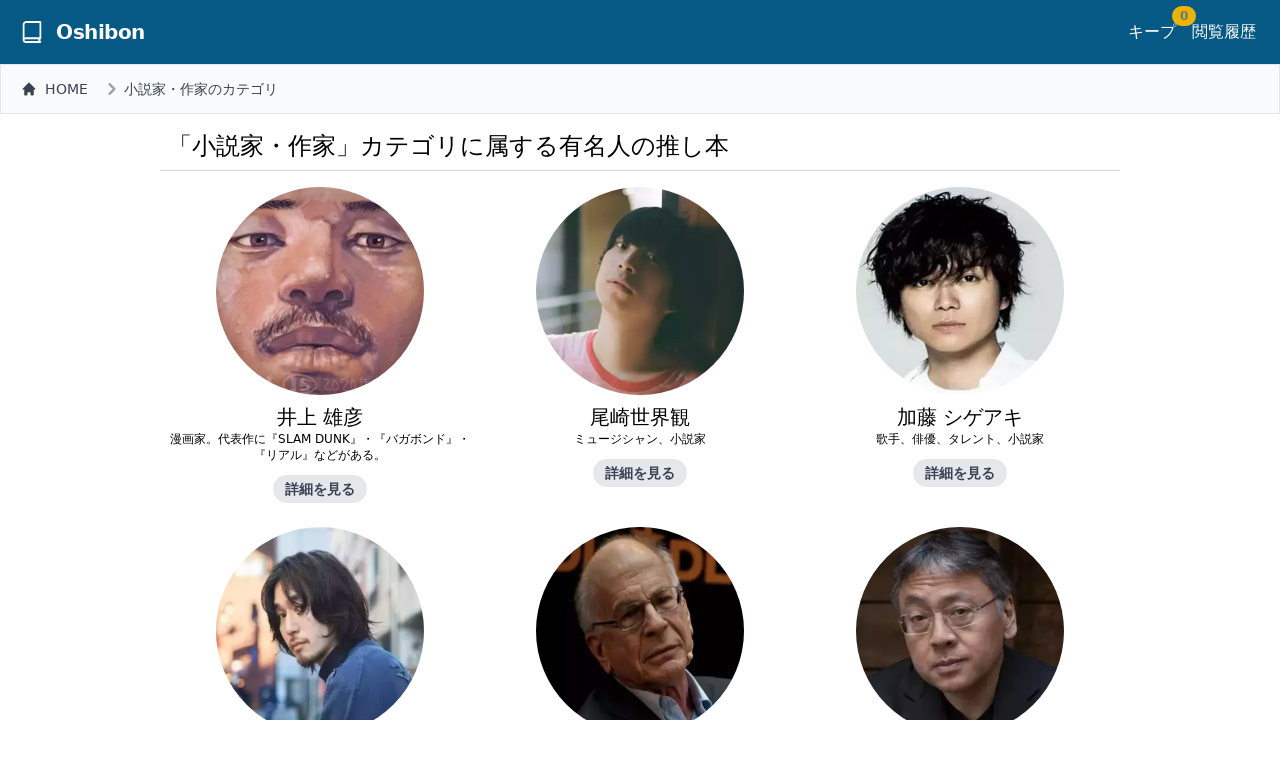

--- FILE ---
content_type: text/html; charset=utf-8
request_url: https://oshibon.com/job_categories/author
body_size: 6657
content:
<!DOCTYPE html><html lang="ja"><head><meta name="csrf-param" content="authenticity_token" />
<meta name="csrf-token" content="bDgPja_Hz912uURFWwz-Jfcw8GDRD9poXDIWoRol-qLq8XTUEnJJZWMzSg7_UbtvMEXaCbeFpYWWg0dtMCC-kw" /><meta charset="utf-8">
<title>「小説家・作家」カテゴリに属する有名人の推し本一覧</title>
<meta name="description" content="「小説家・作家」カテゴリに属する有名人の推し本一覧をご紹介！世界中の有名人がオススメする書籍を探すなら「Oshibon（おしぼん）」が便利！">
<meta name="keywords" content="小説家・作家 有名人 推し本, 小説家・作家 おすすめ 本, 小説家・作家 おすすめ 書籍, 小説家・作家 愛読, 小説家・作家 推薦 本">
<link rel="canonical" href="https://oshibon.com/job_categories/author">
<meta property="og:title" content="「小説家・作家」カテゴリに属する有名人の推し本一覧">
<meta property="og:type" content="website">
<meta property="og:url" content="https://oshibon.com/job_categories/author">
<meta property="og:image" content="https://oshibon.s3.amazonaws.com/images/general/oshibon.jpeg">
<meta property="og:site_name" content="Oshibon">
<meta property="og:description" content="「小説家・作家」カテゴリに属する有名人の推し本一覧をご紹介！世界中の有名人がオススメする書籍を探すなら「Oshibon（おしぼん）」が便利！">
<meta property="og:locale" content="ja_JP">
<meta name="twitter:card" content="summary_large_image">
<meta name="twitter:site" content="@oshibon_jp">
<meta name="twitter:description" content="「小説家・作家」カテゴリに属する有名人の推し本一覧をご紹介！世界中の有名人がオススメする書籍を探すなら「Oshibon（おしぼん）」が便利！">
<meta name="viewport" content="width=device-width,initial-scale=1.0"><link rel="stylesheet" href="/assets/application-95e85bf7642d64b74419979227c687586fa63d720ae84fd16e3c6118309acb5a.css" media="all" data-turbo-track="reload" /><script src="/assets/application-ef7a16e756b9c23b4dedd98c29f8fa40c925bad3f663ea0362e9382fb4058d63.js" data-turbo-track="reload" defer="defer"></script><link rel="icon" type="image/x-icon" href="/favicon.ico" /><script>window.dataLayer ||= [];
window.dataLayer.push(
  {
    providerId: '1768619840',
  },
);

// Google Tag Manager
(function(w,d,s,l,i){w[l]=w[l]||[];w[l].push({'gtm.start':
new Date().getTime(),event:'gtm.js'});var f=d.getElementsByTagName(s)[0],
j=d.createElement(s),dl=l!='dataLayer'?'&l='+l:'';j.async=true;j.src=
'https://www.googletagmanager.com/gtm.js?id='+i+dl;f.parentNode.insertBefore(j,f);
})(window,document,'script','dataLayer','GTM-5C7NK5W');
// End Google Tag Manager</script></head><body class="select-none"><noscript><iframe height="0" src="https://www.googletagmanager.com/ns.html?id=GTM-5C7NK5W" style="display:none;visibility:hidden" width="0"></iframe></noscript><nav class="flex justify-between bg-sky-800 p-2"><a href="/"><div class="flex items-center text-white mr-6"><img alt="oshibonロゴ" class="w-12 h-12" src="/assets/book-white-8b492086ef0e3726cc0ea1199624240cbe6b2cc4d8a5aed7727d1ddfb0c9bfa8.svg" /><span class="font-semibold text-xl tracking-tight">Oshibon</span></div></a><div class="flex items-center w-auto"><div id="bookmark-nav"><a class="inline-block mt-0 text-white hover:text-white mr-4" href="/bookmarks">キープ<span class="absolute inline-flex items-center justify-center -ml-4 -mt-1 px-2 py-1 text-xs font-bold leading-none text-gray-500 transform translate-x-1/2 -translate-y-1/2 bg-yellow-500 rounded-full" id="bookmark-count">0</span></a></div><a class="inline-block mt-0 text-white hover:text-white mr-4" href="/recently_viewed">閲覧履歴</a></div></nav><nav aria-label="Breadcrumb" class="overflow-x-auto whitespace-nowrap mb-2 flex px-5 py-3 text-gray-700 border border-gray-200 bg-gray-50"><ol class="inline-flex items-center space-x-1 md:space-x-3"><li class="inline-flex items-center"><a class="inline-flex items-center text-sm font-medium hover:text-gray-900" href="/"><svg class="w-4 h-4 mr-2" fill="currentColor" viewbox="0 0 20 20" xmlns="http://www.w3.org/2000/svg"><path d="M10.707 2.293a1 1 0 00-1.414 0l-7 7a1 1 0 001.414 1.414L4 10.414V17a1 1 0 001 1h2a1 1 0 001-1v-2a1 1 0 011-1h2a1 1 0 011 1v2a1 1 0 001 1h2a1 1 0 001-1v-6.586l.293.293a1 1 0 001.414-1.414l-7-7z"></path></svg>HOME</a></li><li aria-current="page" class="inline-flex items-center"><a class="inline-flex items-center text-sm font-medium hover:text-gray-900" href="/job_categories/author"><svg class="w-6 h-6 text-gray-400" fill="currentColor" viewbox="0 0 20 20" xmlns="http://www.w3.org/2000/svg"><path clip-rule="evenodd" d="M7.293 14.707a1 1 0 010-1.414L10.586 10 7.293 6.707a1 1 0 011.414-1.414l4 4a1 1 0 010 1.414l-4 4a1 1 0 01-1.414 0z" fill-rule="evenodd"></path></svg>小説家・作家のカテゴリ</a></li></ol></nav><turbo-frame id="flash_message"></turbo-frame><div class="container mx-auto md:w-3/4"><h1 class="text-2xl mt-4 mb-2 ml-2">「小説家・作家」カテゴリに属する有名人の推し本</h1><div class="w-full border-t border-gray-300 mx-auto"></div><div class="flex flex-col md:flex-row md:flex-wrap"><a class="flex md:basis-4/12" href="/takehiko-inoue-books"><div class="p-2 flex-1 mt-2"><div class="w-full mx-auto"><img class="rounded-full object-cover h-52 w-52 mx-auto" alt="井上 雄彦" title="https://twitter.com/inouetake" loading="lazy" src="https://oshibon.s3.ap-northeast-1.amazonaws.com/variants/images/celebrity/591/inoue_takehikoa8w2e31vbvd5wvxu3u5h9onpi0rc-inoue_takehiko.webp" /></div><div class="w-full mx-auto"><h3 class="text-xl text-center mt-2">井上 雄彦</h3><p class="text-xs text-center">漫画家。代表作に『SLAM DUNK』・『バガボンド』・『リアル』などがある。</p></div><div class="flex w-full mt-3"><button class="bg-gray-200 rounded-full px-3 py-1 text-sm font-semibold text-gray-700 mx-auto">詳細を見る</button></div></div></a><a class="flex md:basis-4/12" href="/ozaki-sekai-kan-books"><div class="p-2 flex-1 mt-2"><div class="w-full mx-auto"><img class="rounded-full object-cover h-52 w-52 mx-auto" alt="尾崎世界観" title="https://twitter.com/ozakisekaikan" loading="lazy" src="https://oshibon.s3.ap-northeast-1.amazonaws.com/variants/images/celebrity/606/ozaki-sekai-kanntfl8jk2ijg3p57n9vr5cd7lejja-ozaki-sekai-kan.webp" /></div><div class="w-full mx-auto"><h3 class="text-xl text-center mt-2">尾崎世界観</h3><p class="text-xs text-center">ミュージシャン、小説家</p></div><div class="flex w-full mt-3"><button class="bg-gray-200 rounded-full px-3 py-1 text-sm font-semibold text-gray-700 mx-auto">詳細を見る</button></div></div></a><a class="flex md:basis-4/12" href="/shigeaki-kato-books"><div class="p-2 flex-1 mt-2"><div class="w-full mx-auto"><img class="rounded-full object-cover h-52 w-52 mx-auto" alt="加藤 シゲアキ" title="https://www.themoviedb.org/person/1257419-shigeaki-kato" loading="lazy" src="https://oshibon.s3.ap-northeast-1.amazonaws.com/variants/images/celebrity/329/Shigeaki_Kato0vxe7xx5n7dbwchtp0scwqxq45r2-Shigeaki_Kato.webp" /></div><div class="w-full mx-auto"><h3 class="text-xl text-center mt-2">加藤 シゲアキ</h3><p class="text-xs text-center">歌手、俳優、タレント、小説家</p></div><div class="flex w-full mt-3"><button class="bg-gray-200 rounded-full px-3 py-1 text-sm font-semibold text-gray-700 mx-auto">詳細を見る</button></div></div></a><a class="flex md:basis-4/12" href="/katsuse-masahiko-books"><div class="p-2 flex-1 mt-2"><div class="w-full mx-auto"><img class="rounded-full object-cover h-52 w-52 mx-auto" alt="カツセマサヒコ" title="https://www.instagram.com/katsuse_m/" loading="lazy" src="https://oshibon.s3.ap-northeast-1.amazonaws.com/variants/images/celebrity/603/katsusemasahikoruwe2hy56l9r2l1n2azzhentlssg-katsusemasahiko.webp" /></div><div class="w-full mx-auto"><h3 class="text-xl text-center mt-2">カツセマサヒコ</h3><p class="text-xs text-center">小説家</p></div><div class="flex w-full mt-3"><button class="bg-gray-200 rounded-full px-3 py-1 text-sm font-semibold text-gray-700 mx-auto">詳細を見る</button></div></div></a><a class="flex md:basis-4/12" href="/daniel-kahneman-books"><div class="p-2 flex-1 mt-2"><div class="w-full mx-auto"><img class="rounded-full object-cover h-52 w-52 mx-auto" alt="ダニエル・カーネマン" title="https://en.wikipedia.org/wiki/Daniel_Kahneman#/media/File:Daniel_Kahneman_(3283955327)_(cropped).jpg" loading="lazy" src="https://oshibon.s3.ap-northeast-1.amazonaws.com/variants/images/celebrity/582/Daniel_Kahnemanb2ihydkoebjuyh6sig6hfsom98a7-Daniel_Kahneman.webp" /></div><div class="w-full mx-auto"><h3 class="text-xl text-center mt-2">ダニエル・カーネマン</h3><p class="text-xs text-center">経済学と認知科学を統合した行動ファイナンス理論及びプロスペクト理論で有名なアメリカ合衆国の心理学者、行動経済学者</p></div><div class="flex w-full mt-3"><button class="bg-gray-200 rounded-full px-3 py-1 text-sm font-semibold text-gray-700 mx-auto">詳細を見る</button></div></div></a><a class="flex md:basis-4/12" href="/kazuo-ishiguro-books"><div class="p-2 flex-1 mt-2"><div class="w-full mx-auto"><img class="rounded-full object-cover h-52 w-52 mx-auto" alt="カズオ・イシグロ" title="https://analogue.com/@kazuoishiguro" loading="lazy" src="https://oshibon.s3.ap-northeast-1.amazonaws.com/variants/images/celebrity/576/kazuo_ishigurotosroghqk5ip35lfq4b0k9ipwq89-kazuo_ishiguro.webp" /></div><div class="w-full mx-auto"><h3 class="text-xl text-center mt-2">カズオ・イシグロ</h3><p class="text-xs text-center">イギリスの小説家</p></div><div class="flex w-full mt-3"><button class="bg-gray-200 rounded-full px-3 py-1 text-sm font-semibold text-gray-700 mx-auto">詳細を見る</button></div></div></a><a class="flex md:basis-4/12" href="/marie-kondo-books"><div class="p-2 flex-1 mt-2"><div class="w-full mx-auto"><img class="rounded-full object-cover h-52 w-52 mx-auto" alt="近藤 麻理恵" title="https://twitter.com/mariekondo" loading="lazy" src="https://oshibon.s3.ap-northeast-1.amazonaws.com/variants/images/celebrity/575/marie_kondozr56ao629milbusjjwhxwwql5jms-marie_kondo.webp" /></div><div class="w-full mx-auto"><h3 class="text-xl text-center mt-2">近藤 麻理恵</h3><p class="text-xs text-center">片づけコンサルタント</p></div><div class="flex w-full mt-3"><button class="bg-gray-200 rounded-full px-3 py-1 text-sm font-semibold text-gray-700 mx-auto">詳細を見る</button></div></div></a><a class="flex md:basis-4/12" href="/naoki-matayoshi-books"><div class="p-2 flex-1 mt-2"><div class="w-full mx-auto"><img class="rounded-full object-cover h-52 w-52 mx-auto" alt="又吉 直樹" title="https://twitter.com/matayoshi0" loading="lazy" src="https://oshibon.s3.ap-northeast-1.amazonaws.com/variants/images/celebrity/11/Naoki_Matayoshivcr7srlvtgrbw3qywb120f3fshl0-Naoki_Matayoshi.webp" /></div><div class="w-full mx-auto"><h3 class="text-xl text-center mt-2">又吉 直樹</h3><p class="text-xs text-center">お笑いタレント、小説家。お笑いコンビ・ピースのボケ担当。第153回芥川龍之介賞受賞作家。</p></div><div class="flex w-full mt-3"><button class="bg-gray-200 rounded-full px-3 py-1 text-sm font-semibold text-gray-700 mx-auto">詳細を見る</button></div></div></a><a class="flex md:basis-4/12" href="/naoki-inose-books"><div class="p-2 flex-1 mt-2"><div class="w-full mx-auto"><img class="rounded-full object-cover h-52 w-52 mx-auto" alt="猪瀬 直樹" title="https://twitter.com/inosenaoki" loading="lazy" src="https://oshibon.s3.ap-northeast-1.amazonaws.com/variants/images/celebrity/527/Naoki_Inose3qi2vzc5ngim6t9hd1nsteq30jnr-Naoki_Inose.webp" /></div><div class="w-full mx-auto"><h3 class="text-xl text-center mt-2">猪瀬 直樹</h3><p class="text-xs text-center">作家、元政治家</p></div><div class="flex w-full mt-3"><button class="bg-gray-200 rounded-full px-3 py-1 text-sm font-semibold text-gray-700 mx-auto">詳細を見る</button></div></div></a></div><div class="flex"><nav aria-label="pager" class="flex items-center justify-between m-10 mx-auto" role="navigation"><span class="bg-sky-400 text-white px-4 py-3 rounded">1</span><a rel="next" class="px-4 text-gray-800 font-light" href="/job_categories/author?page=2">2</a><a class="px-4 text-gray-800 font-light" href="/job_categories/author?page=3">3</a><span class="tracking-widest text-gray-600 px-2">...</span><a rel="next" class="bg-white hover:bg-gray-100 text-gray-800 font-light py-2 px-4 border border-gray-400 rounded shadow" href="/job_categories/author?page=2">次</a></nav></div></div><footer class="text-center lg:text-left bg-gray-100 text-gray-600 mt-5"><div class="mx-6 py-10 text-center md:text-left"><div class="grid grid-1 md:grid-cols-3 gap-8"><div><a href="/"><div class="uppercase font-semibold mb-4 flex items-center justify-center md:justify-start"><img alt="oshibonロゴ" class="w-12 h-12" src="/assets/book-gray-e35f1be1c5954f0aacd8651db9a012feec6c8125f9be061e2120520ef047f0be.svg" />Oshibon</div></a><p class="mb-4"> 世界中の有名人のオススメ書籍を日々更新中！</p><form action="/search" accept-charset="UTF-8" method="post"><input type="hidden" name="authenticity_token" value="EAMFQ38YLqgLoaqxpHfaGyjrNphC2quO-zGs0pMZqld5antN25GeYxWZOOBpzjH_7vfRNYWykuBJnC1LGUegXw" autocomplete="off" /><div class="flex"><div class="relative w-full"><input placeholder="検索したい名前または本を入力" maxlength="50" class="block p-2.5 w-full z-20 text-sm text-gray-900 rounded-lg border border-gray-300" size="50" type="text" name="query" id="query" /><button name="button" type="submit" class="absolute top-0 right-0 p-2.5 text-sm font-medium text-white bg-gray-700 rounded-r-lg border border-gray-700 hover:bg-gray-800 focus:ring-4 focus:outline-none focus:ring-gray-300" aria-label="search"><svg class="w-5 h-5" fill="none" stroke="currentColor" viewbox="0 0 24 24" xmlns="http://www.w3.org/2000/svg"><path d="M21 21l-6-6m2-5a7 7 0 11-14 0 7 7 0 0114 0z" stroke-linecap="round" stroke-linejoin="round" stroke-width="2"></path></svg></button></div></div></form></div><div><div class="uppercase font-semibold mb-4 flex justify-center md:justify-start"> LINKS</div><p class="mb-4"><a class="text-gray-600" href="/">HOME</a></p><p class="mb-4"><a class="text-gray-600" href="/about">ABOUT</a></p><p class="mb-4"><a class="text-gray-600" href="/inquiries/new">お問い合わせ</a></p><p><a class="text-gray-600" href="/privacy_policy">プライバシーポリシー</a></p></div><div><div class="uppercase font-semibold mb-4 flex justify-center md:justify-start">FOLLOW US</div><a target="_blank" rel="noopener" href="https://twitter.com/intent/follow?screen_name=oshibon_jp"><p class="flex items-center justify-center md:justify-start mb-4"><svg aria-hidden="true" class="w-4" data-icon="twitter" data-prefix="fab" focusable="false" role="img" viewbox="0 0 512 512" xmlns="http://www.w3.org/2000/svg"><path d="M459.37 151.716c.325 4.548.325 9.097.325 13.645 0 138.72-105.583 298.558-298.558 298.558-59.452 0-114.68-17.219-161.137-47.106 8.447.974 16.568 1.299 25.34 1.299 49.055 0 94.213-16.568 130.274-44.832-46.132-.975-84.792-31.188-98.112-72.772 6.498.974 12.995 1.624 19.818 1.624 9.421 0 18.843-1.3 27.614-3.573-48.081-9.747-84.143-51.98-84.143-102.985v-1.299c13.969 7.797 30.214 12.67 47.431 13.319-28.264-18.843-46.781-51.005-46.781-87.391 0-19.492 5.197-37.36 14.294-52.954 51.655 63.675 129.3 105.258 216.365 109.807-1.624-7.797-2.599-15.918-2.599-24.04 0-57.828 46.782-104.934 104.934-104.934 30.213 0 57.502 12.67 76.67 33.137 23.715-4.548 46.456-13.32 66.599-25.34-7.798 24.366-24.366 44.833-46.132 57.827 21.117-2.273 41.584-8.122 60.426-16.243-14.292 20.791-32.161 39.308-52.628 54.253z" fill="currentColor"></path></svg>&nbsp;TWITTER</p></a></div></div></div><div class="text-center p-6 bg-gray-200"><span class="mr-2">© 2026 Copyright:</span><a class="text-gray-600 font-semibold" href="/">Oshibon</a></div></footer></body></html>

--- FILE ---
content_type: image/svg+xml
request_url: https://oshibon.com/assets/book-white-8b492086ef0e3726cc0ea1199624240cbe6b2cc4d8a5aed7727d1ddfb0c9bfa8.svg
body_size: 994
content:
<?xml version="1.0" encoding="UTF-8" standalone="no" ?>
<!DOCTYPE svg PUBLIC "-//W3C//DTD SVG 1.1//EN" "http://www.w3.org/Graphics/SVG/1.1/DTD/svg11.dtd">
<svg xmlns="http://www.w3.org/2000/svg" xmlns:xlink="http://www.w3.org/1999/xlink" version="1.1" width="54" height="54" viewBox="0 0 54 54" xml:space="preserve">
<desc>Created with Fabric.js 4.2.0</desc>
<defs>
</defs>
<rect x="0" y="0" width="100%" height="100%" fill="transparent"></rect>
<g transform="matrix(1 0 0 1 27 27)" id="7c274ceb-e211-4852-ad0a-371e90f7eee9"  >
<rect style="stroke: none; stroke-width: 1; stroke-dasharray: none; stroke-linecap: butt; stroke-dashoffset: 0; stroke-linejoin: miter; stroke-miterlimit: 4; fill: rgb(255,255,255); fill-opacity: 0; fill-rule: nonzero; opacity: 1;" vector-effect="non-scaling-stroke"  x="-27" y="-27" rx="0" ry="0" width="54" height="54" />
</g>
<g transform="matrix(Infinity NaN NaN Infinity 0 0)" id="e6d7e70b-2ef4-45ce-a495-62f07cc23047"  >
</g>
<g transform="matrix(0.05 0 0 0.05 27 27)" id="2a7c69da-f067-4ba5-9164-41fb1b6610ed"  >
<path style="stroke: rgb(0,0,0); stroke-width: 0; stroke-dasharray: none; stroke-linecap: butt; stroke-dashoffset: 0; stroke-linejoin: miter; stroke-miterlimit: 4; fill: rgb(255,255,255); fill-rule: nonzero; opacity: 1;" vector-effect="non-scaling-stroke"  transform=" translate(-244.7, -244.7)" d="M 453.7 20.4 C 453.7 9.2 444.5 0 433.3 0 L 114.2 0 C 70.4 0 35.7 34.7 35.7 77.5 C 35.7 77.5 35.7 427 35.7 427.2 C 35.7 461.9 64.2 489.4 98.9 489.4 L 432.29999999999995 489.4 C 440.49999999999994 489.4 448.59999999999997 484.29999999999995 451.69999999999993 476.09999999999997 C 454.79999999999995 467.9 452.69999999999993 458.79999999999995 445.5999999999999 453.7 C 427.4999999999999 442.2 426.3999999999999 417 442.4999999999999 405.8 C 445.89999999999986 402.40000000000003 453.5999999999999 395.40000000000003 452.9999999999999 385.40000000000003 C 453.5 383.8 453.7 20.4 453.7 20.4 z M 76.5 427.2 C 76.5 415 86.7 405.8 98.9 405.8 L 392.6 405.8 C 383.6 420.8 385.5 438.40000000000003 392.6 448.6 L 98.9 448.6 C 86.7 448.6 76.5 439.5 76.5 427.2 z M 413 365 L 99 365 C 91.1 365 83.6 366.5 76.6 369.2 L 76.6 77.5 C 76.6 57.1 93.89999999999999 40.8 114.3 40.8 L 413.1 40.8 L 413.1 365 L 413 365 z" stroke-linecap="round" />
</g>
</svg>


--- FILE ---
content_type: image/svg+xml
request_url: https://oshibon.com/assets/book-gray-e35f1be1c5954f0aacd8651db9a012feec6c8125f9be061e2120520ef047f0be.svg
body_size: 983
content:
<?xml version="1.0" encoding="UTF-8" standalone="no" ?>
<!DOCTYPE svg PUBLIC "-//W3C//DTD SVG 1.1//EN" "http://www.w3.org/Graphics/SVG/1.1/DTD/svg11.dtd">
<svg xmlns="http://www.w3.org/2000/svg" xmlns:xlink="http://www.w3.org/1999/xlink" version="1.1" width="54" height="54" viewBox="0 0 54 54" xml:space="preserve">
<desc>Created with Fabric.js 4.2.0</desc>
<defs>
</defs>
<rect x="0" y="0" width="100%" height="100%" fill="transparent"></rect>
<g transform="matrix(1 0 0 1 27 27)" id="7c274ceb-e211-4852-ad0a-371e90f7eee9"  >
<rect style="stroke: none; stroke-width: 1; stroke-dasharray: none; stroke-linecap: butt; stroke-dashoffset: 0; stroke-linejoin: miter; stroke-miterlimit: 4; fill: rgb(75, 85, 99); fill-opacity: 0; fill-rule: nonzero; opacity: 1;" vector-effect="non-scaling-stroke"  x="-27" y="-27" rx="0" ry="0" width="54" height="54" />
</g>
<g transform="matrix(Infinity NaN NaN Infinity 0 0)" id="e6d7e70b-2ef4-45ce-a495-62f07cc23047"  >
</g>
<g transform="matrix(0.05 0 0 0.05 27 27)" id="2a7c69da-f067-4ba5-9164-41fb1b6610ed"  >
<path style="stroke: rgb(0,0,0); stroke-width: 0; stroke-dasharray: none; stroke-linecap: butt; stroke-dashoffset: 0; stroke-linejoin: miter; stroke-miterlimit: 4; fill: rgb(75, 85, 99); fill-rule: nonzero; opacity: 1;" vector-effect="non-scaling-stroke"  transform=" translate(-244.7, -244.7)" d="M 453.7 20.4 C 453.7 9.2 444.5 0 433.3 0 L 114.2 0 C 70.4 0 35.7 34.7 35.7 77.5 C 35.7 77.5 35.7 427 35.7 427.2 C 35.7 461.9 64.2 489.4 98.9 489.4 L 432.29999999999995 489.4 C 440.49999999999994 489.4 448.59999999999997 484.29999999999995 451.69999999999993 476.09999999999997 C 454.79999999999995 467.9 452.69999999999993 458.79999999999995 445.5999999999999 453.7 C 427.4999999999999 442.2 426.3999999999999 417 442.4999999999999 405.8 C 445.89999999999986 402.40000000000003 453.5999999999999 395.40000000000003 452.9999999999999 385.40000000000003 C 453.5 383.8 453.7 20.4 453.7 20.4 z M 76.5 427.2 C 76.5 415 86.7 405.8 98.9 405.8 L 392.6 405.8 C 383.6 420.8 385.5 438.40000000000003 392.6 448.6 L 98.9 448.6 C 86.7 448.6 76.5 439.5 76.5 427.2 z M 413 365 L 99 365 C 91.1 365 83.6 366.5 76.6 369.2 L 76.6 77.5 C 76.6 57.1 93.89999999999999 40.8 114.3 40.8 L 413.1 40.8 L 413.1 365 L 413 365 z" stroke-linecap="round" />
</g>
</svg>


--- FILE ---
content_type: application/javascript
request_url: https://oshibon.com/assets/application-ef7a16e756b9c23b4dedd98c29f8fa40c925bad3f663ea0362e9382fb4058d63.js
body_size: 39610
content:
(()=>{var Nt=Object.defineProperty;var xr=(r,e,t)=>e in r?Nt(r,e,{enumerable:!0,configurable:!0,writable:!0,value:t}):r[e]=t;var R=(r,e)=>()=>(r&&(e=r(r=0)),e);var xt=(r,e)=>{for(var t in e)Nt(r,t,{get:e[t],enumerable:!0})};var Te=(r,e,t)=>(xr(r,typeof e!="symbol"?e+"":e,t),t);var V,Ne=R(()=>{V={logger:typeof console<"u"?console:void 0,WebSocket:typeof WebSocket<"u"?WebSocket:void 0}});var g,re=R(()=>{Ne();g={log(...r){this.enabled&&(r.push(Date.now()),V.logger.log("[ActionCable]",...r))}}});var ve,xe,He,Ve,Ct=R(()=>{re();ve=()=>new Date().getTime(),xe=r=>(ve()-r)/1e3,He=class{constructor(e){this.visibilityDidChange=this.visibilityDidChange.bind(this),this.connection=e,this.reconnectAttempts=0}start(){this.isRunning()||(this.startedAt=ve(),delete this.stoppedAt,this.startPolling(),addEventListener("visibilitychange",this.visibilityDidChange),g.log(`ConnectionMonitor started. stale threshold = ${this.constructor.staleThreshold} s`))}stop(){this.isRunning()&&(this.stoppedAt=ve(),this.stopPolling(),removeEventListener("visibilitychange",this.visibilityDidChange),g.log("ConnectionMonitor stopped"))}isRunning(){return this.startedAt&&!this.stoppedAt}recordPing(){this.pingedAt=ve()}recordConnect(){this.reconnectAttempts=0,this.recordPing(),delete this.disconnectedAt,g.log("ConnectionMonitor recorded connect")}recordDisconnect(){this.disconnectedAt=ve(),g.log("ConnectionMonitor recorded disconnect")}startPolling(){this.stopPolling(),this.poll()}stopPolling(){clearTimeout(this.pollTimeout)}poll(){this.pollTimeout=setTimeout(()=>{this.reconnectIfStale(),this.poll()},this.getPollInterval())}getPollInterval(){let{staleThreshold:e,reconnectionBackoffRate:t}=this.constructor,s=Math.pow(1+t,Math.min(this.reconnectAttempts,10)),n=(this.reconnectAttempts===0?1:t)*Math.random();return e*1e3*s*(1+n)}reconnectIfStale(){this.connectionIsStale()&&(g.log(`ConnectionMonitor detected stale connection. reconnectAttempts = ${this.reconnectAttempts}, time stale = ${xe(this.refreshedAt)} s, stale threshold = ${this.constructor.staleThreshold} s`),this.reconnectAttempts++,this.disconnectedRecently()?g.log(`ConnectionMonitor skipping reopening recent disconnect. time disconnected = ${xe(this.disconnectedAt)} s`):(g.log("ConnectionMonitor reopening"),this.connection.reopen()))}get refreshedAt(){return this.pingedAt?this.pingedAt:this.startedAt}connectionIsStale(){return xe(this.refreshedAt)>this.constructor.staleThreshold}disconnectedRecently(){return this.disconnectedAt&&xe(this.disconnectedAt)<this.constructor.staleThreshold}visibilityDidChange(){document.visibilityState==="visible"&&setTimeout(()=>{(this.connectionIsStale()||!this.connection.isOpen())&&(g.log(`ConnectionMonitor reopening stale connection on visibilitychange. visibilityState = ${document.visibilityState}`),this.connection.reopen())},200)}};He.staleThreshold=6;He.reconnectionBackoffRate=.15;Ve=He});var ye,Lt=R(()=>{ye={message_types:{welcome:"welcome",disconnect:"disconnect",ping:"ping",confirmation:"confirm_subscription",rejection:"reject_subscription"},disconnect_reasons:{unauthorized:"unauthorized",invalid_request:"invalid_request",server_restart:"server_restart",remote:"remote"},default_mount_path:"/cable",protocols:["actioncable-v1-json","actioncable-unsupported"]}});var Se,Mt,Hn,gr,$e,_e,kt=R(()=>{Ne();Ct();Lt();re();({message_types:Se,protocols:Mt}=ye),Hn=Mt.slice(0,Mt.length-1),gr=[].indexOf,$e=class{constructor(e){this.open=this.open.bind(this),this.consumer=e,this.subscriptions=this.consumer.subscriptions,this.monitor=new Ve(this),this.disconnected=!0}send(e){return this.isOpen()?(this.webSocket.send(JSON.stringify(e)),!0):!1}open(){if(this.isActive())return g.log(`Attempted to open WebSocket, but existing socket is ${this.getState()}`),!1;{let e=[...Mt,...this.consumer.subprotocols||[]];return g.log(`Opening WebSocket, current state is ${this.getState()}, subprotocols: ${e}`),this.webSocket&&this.uninstallEventHandlers(),this.webSocket=new V.WebSocket(this.consumer.url,e),this.installEventHandlers(),this.monitor.start(),!0}}close({allowReconnect:e}={allowReconnect:!0}){if(e||this.monitor.stop(),this.isOpen())return this.webSocket.close()}reopen(){if(g.log(`Reopening WebSocket, current state is ${this.getState()}`),this.isActive())try{return this.close()}catch(e){g.log("Failed to reopen WebSocket",e)}finally{g.log(`Reopening WebSocket in ${this.constructor.reopenDelay}ms`),setTimeout(this.open,this.constructor.reopenDelay)}else return this.open()}getProtocol(){if(this.webSocket)return this.webSocket.protocol}isOpen(){return this.isState("open")}isActive(){return this.isState("open","connecting")}triedToReconnect(){return this.monitor.reconnectAttempts>0}isProtocolSupported(){return gr.call(Hn,this.getProtocol())>=0}isState(...e){return gr.call(e,this.getState())>=0}getState(){if(this.webSocket){for(let e in V.WebSocket)if(V.WebSocket[e]===this.webSocket.readyState)return e.toLowerCase()}return null}installEventHandlers(){for(let e in this.events){let t=this.events[e].bind(this);this.webSocket[`on${e}`]=t}}uninstallEventHandlers(){for(let e in this.events)this.webSocket[`on${e}`]=function(){}}};$e.reopenDelay=500;$e.prototype.events={message(r){if(!this.isProtocolSupported())return;let{identifier:e,message:t,reason:s,reconnect:i,type:n}=JSON.parse(r.data);switch(n){case Se.welcome:return this.triedToReconnect()&&(this.reconnectAttempted=!0),this.monitor.recordConnect(),this.subscriptions.reload();case Se.disconnect:return g.log(`Disconnecting. Reason: ${s}`),this.close({allowReconnect:i});case Se.ping:return this.monitor.recordPing();case Se.confirmation:return this.subscriptions.confirmSubscription(e),this.reconnectAttempted?(this.reconnectAttempted=!1,this.subscriptions.notify(e,"connected",{reconnected:!0})):this.subscriptions.notify(e,"connected",{reconnected:!1});case Se.rejection:return this.subscriptions.reject(e);default:return this.subscriptions.notify(e,"received",t)}},open(){if(g.log(`WebSocket onopen event, using '${this.getProtocol()}' subprotocol`),this.disconnected=!1,!this.isProtocolSupported())return g.log("Protocol is unsupported. Stopping monitor and disconnecting."),this.close({allowReconnect:!1})},close(r){if(g.log("WebSocket onclose event"),!this.disconnected)return this.disconnected=!0,this.monitor.recordDisconnect(),this.subscriptions.notifyAll("disconnected",{willAttemptReconnect:this.monitor.isRunning()})},error(){g.log("WebSocket onerror event")}};_e=$e});var Vn,ie,Rt=R(()=>{Vn=function(r,e){if(e!=null)for(let t in e){let s=e[t];r[t]=s}return r},ie=class{constructor(e,t={},s){this.consumer=e,this.identifier=JSON.stringify(t),Vn(this,s)}perform(e,t={}){return t.action=e,this.send(t)}send(e){return this.consumer.send({command:"message",identifier:this.identifier,data:JSON.stringify(e)})}unsubscribe(){return this.consumer.subscriptions.remove(this)}}});var br,We,Ot=R(()=>{re();br=class{constructor(e){this.subscriptions=e,this.pendingSubscriptions=[]}guarantee(e){this.pendingSubscriptions.indexOf(e)==-1?(g.log(`SubscriptionGuarantor guaranteeing ${e.identifier}`),this.pendingSubscriptions.push(e)):g.log(`SubscriptionGuarantor already guaranteeing ${e.identifier}`),this.startGuaranteeing()}forget(e){g.log(`SubscriptionGuarantor forgetting ${e.identifier}`),this.pendingSubscriptions=this.pendingSubscriptions.filter(t=>t!==e)}startGuaranteeing(){this.stopGuaranteeing(),this.retrySubscribing()}stopGuaranteeing(){clearTimeout(this.retryTimeout)}retrySubscribing(){this.retryTimeout=setTimeout(()=>{this.subscriptions&&typeof this.subscriptions.subscribe=="function"&&this.pendingSubscriptions.map(e=>{g.log(`SubscriptionGuarantor resubscribing ${e.identifier}`),this.subscriptions.subscribe(e)})},500)}},We=br});var ne,Ft=R(()=>{Rt();Ot();re();ne=class{constructor(e){this.consumer=e,this.guarantor=new We(this),this.subscriptions=[]}create(e,t){let s=e,i=typeof s=="object"?s:{channel:s},n=new ie(this.consumer,i,t);return this.add(n)}add(e){return this.subscriptions.push(e),this.consumer.ensureActiveConnection(),this.notify(e,"initialized"),this.subscribe(e),e}remove(e){return this.forget(e),this.findAll(e.identifier).length||this.sendCommand(e,"unsubscribe"),e}reject(e){return this.findAll(e).map(t=>(this.forget(t),this.notify(t,"rejected"),t))}forget(e){return this.guarantor.forget(e),this.subscriptions=this.subscriptions.filter(t=>t!==e),e}findAll(e){return this.subscriptions.filter(t=>t.identifier===e)}reload(){return this.subscriptions.map(e=>this.subscribe(e))}notifyAll(e,...t){return this.subscriptions.map(s=>this.notify(s,e,...t))}notify(e,t,...s){let i;return typeof e=="string"?i=this.findAll(e):i=[e],i.map(n=>typeof n[t]=="function"?n[t](...s):void 0)}subscribe(e){this.sendCommand(e,"subscribe")&&this.guarantor.guarantee(e)}confirmSubscription(e){g.log(`Subscription confirmed ${e}`),this.findAll(e).map(t=>this.guarantor.forget(t))}sendCommand(e,t){let{identifier:s}=e;return this.consumer.send({command:t,identifier:s})}}});function Pt(r){if(typeof r=="function"&&(r=r()),r&&!/^wss?:/i.test(r)){let e=document.createElement("a");return e.href=r,e.href=e.href,e.protocol=e.protocol.replace("http","ws"),e.href}else return r}var we,vr=R(()=>{kt();Ft();we=class{constructor(e){this._url=e,this.subscriptions=new ne(this),this.connection=new _e(this),this.subprotocols=[]}get url(){return Pt(this._url)}send(e){return this.connection.send(e)}connect(){return this.connection.open()}disconnect(){return this.connection.close({allowReconnect:!1})}ensureActiveConnection(){if(!this.connection.isActive())return this.connection.open()}addSubProtocol(e){this.subprotocols=[...this.subprotocols,e]}}});var Sr={};xt(Sr,{Connection:()=>_e,ConnectionMonitor:()=>Ve,Consumer:()=>we,INTERNAL:()=>ye,Subscription:()=>ie,SubscriptionGuarantor:()=>We,Subscriptions:()=>ne,adapters:()=>V,createConsumer:()=>$n,createWebSocketURL:()=>Pt,getConfig:()=>yr,logger:()=>g});function $n(r=yr("url")||ye.default_mount_path){return new we(r)}function yr(r){let e=document.head.querySelector(`meta[name='action-cable-${r}']`);if(e)return e.getAttribute("content")}var wr=R(()=>{kt();Ct();vr();Lt();Rt();Ft();Ot();Ne();re()});var Jt=class{constructor(e,t,s){this.eventTarget=e,this.eventName=t,this.eventOptions=s,this.unorderedBindings=new Set}connect(){this.eventTarget.addEventListener(this.eventName,this,this.eventOptions)}disconnect(){this.eventTarget.removeEventListener(this.eventName,this,this.eventOptions)}bindingConnected(e){this.unorderedBindings.add(e)}bindingDisconnected(e){this.unorderedBindings.delete(e)}handleEvent(e){let t=Hr(e);for(let s of this.bindings){if(t.immediatePropagationStopped)break;s.handleEvent(t)}}hasBindings(){return this.unorderedBindings.size>0}get bindings(){return Array.from(this.unorderedBindings).sort((e,t)=>{let s=e.index,i=t.index;return s<i?-1:s>i?1:0})}};function Hr(r){if("immediatePropagationStopped"in r)return r;{let{stopImmediatePropagation:e}=r;return Object.assign(r,{immediatePropagationStopped:!1,stopImmediatePropagation(){this.immediatePropagationStopped=!0,e.call(this)}})}}var Gt=class{constructor(e){this.application=e,this.eventListenerMaps=new Map,this.started=!1}start(){this.started||(this.started=!0,this.eventListeners.forEach(e=>e.connect()))}stop(){this.started&&(this.started=!1,this.eventListeners.forEach(e=>e.disconnect()))}get eventListeners(){return Array.from(this.eventListenerMaps.values()).reduce((e,t)=>e.concat(Array.from(t.values())),[])}bindingConnected(e){this.fetchEventListenerForBinding(e).bindingConnected(e)}bindingDisconnected(e,t=!1){this.fetchEventListenerForBinding(e).bindingDisconnected(e),t&&this.clearEventListenersForBinding(e)}handleError(e,t,s={}){this.application.handleError(e,`Error ${t}`,s)}clearEventListenersForBinding(e){let t=this.fetchEventListenerForBinding(e);t.hasBindings()||(t.disconnect(),this.removeMappedEventListenerFor(e))}removeMappedEventListenerFor(e){let{eventTarget:t,eventName:s,eventOptions:i}=e,n=this.fetchEventListenerMapForEventTarget(t),l=this.cacheKey(s,i);n.delete(l),n.size==0&&this.eventListenerMaps.delete(t)}fetchEventListenerForBinding(e){let{eventTarget:t,eventName:s,eventOptions:i}=e;return this.fetchEventListener(t,s,i)}fetchEventListener(e,t,s){let i=this.fetchEventListenerMapForEventTarget(e),n=this.cacheKey(t,s),l=i.get(n);return l||(l=this.createEventListener(e,t,s),i.set(n,l)),l}createEventListener(e,t,s){let i=new Jt(e,t,s);return this.started&&i.connect(),i}fetchEventListenerMapForEventTarget(e){let t=this.eventListenerMaps.get(e);return t||(t=new Map,this.eventListenerMaps.set(e,t)),t}cacheKey(e,t){let s=[e];return Object.keys(t).sort().forEach(i=>{s.push(`${t[i]?"":"!"}${i}`)}),s.join(":")}},Vr={stop({event:r,value:e}){return e&&r.stopPropagation(),!0},prevent({event:r,value:e}){return e&&r.preventDefault(),!0},self({event:r,value:e,element:t}){return e?t===r.target:!0}},$r=/^(?:(?:([^.]+?)\+)?(.+?)(?:\.(.+?))?(?:@(window|document))?->)?(.+?)(?:#([^:]+?))(?::(.+))?$/;function _r(r){let t=r.trim().match($r)||[],s=t[2],i=t[3];return i&&!["keydown","keyup","keypress"].includes(s)&&(s+=`.${i}`,i=""),{eventTarget:Wr(t[4]),eventName:s,eventOptions:t[7]?jr(t[7]):{},identifier:t[5],methodName:t[6],keyFilter:t[1]||i}}function Wr(r){if(r=="window")return window;if(r=="document")return document}function jr(r){return r.split(":").reduce((e,t)=>Object.assign(e,{[t.replace(/^!/,"")]:!/^!/.test(t)}),{})}function Ur(r){if(r==window)return"window";if(r==document)return"document"}function Xe(r){return r.replace(/(?:[_-])([a-z0-9])/g,(e,t)=>t.toUpperCase())}function ze(r){return Xe(r.replace(/--/g,"-").replace(/__/g,"_"))}function le(r){return r.charAt(0).toUpperCase()+r.slice(1)}function Xt(r){return r.replace(/([A-Z])/g,(e,t)=>`-${t.toLowerCase()}`)}function Kr(r){return r.match(/[^\s]+/g)||[]}function Ht(r){return r!=null}function Je(r,e){return Object.prototype.hasOwnProperty.call(r,e)}var Vt=["meta","ctrl","alt","shift"],Yt=class{constructor(e,t,s,i){this.element=e,this.index=t,this.eventTarget=s.eventTarget||e,this.eventName=s.eventName||zr(e)||Ce("missing event name"),this.eventOptions=s.eventOptions||{},this.identifier=s.identifier||Ce("missing identifier"),this.methodName=s.methodName||Ce("missing method name"),this.keyFilter=s.keyFilter||"",this.schema=i}static forToken(e,t){return new this(e.element,e.index,_r(e.content),t)}toString(){let e=this.keyFilter?`.${this.keyFilter}`:"",t=this.eventTargetName?`@${this.eventTargetName}`:"";return`${this.eventName}${e}${t}->${this.identifier}#${this.methodName}`}shouldIgnoreKeyboardEvent(e){if(!this.keyFilter)return!1;let t=this.keyFilter.split("+");if(this.keyFilterDissatisfied(e,t))return!0;let s=t.filter(i=>!Vt.includes(i))[0];return s?(Je(this.keyMappings,s)||Ce(`contains unknown key filter: ${this.keyFilter}`),this.keyMappings[s].toLowerCase()!==e.key.toLowerCase()):!1}shouldIgnoreMouseEvent(e){if(!this.keyFilter)return!1;let t=[this.keyFilter];return!!this.keyFilterDissatisfied(e,t)}get params(){let e={},t=new RegExp(`^data-${this.identifier}-(.+)-param$`,"i");for(let{name:s,value:i}of Array.from(this.element.attributes)){let n=s.match(t),l=n&&n[1];l&&(e[Xe(l)]=Jr(i))}return e}get eventTargetName(){return Ur(this.eventTarget)}get keyMappings(){return this.schema.keyMappings}keyFilterDissatisfied(e,t){let[s,i,n,l]=Vt.map(d=>t.includes(d));return e.metaKey!==s||e.ctrlKey!==i||e.altKey!==n||e.shiftKey!==l}},$t={a:()=>"click",button:()=>"click",form:()=>"submit",details:()=>"toggle",input:r=>r.getAttribute("type")=="submit"?"click":"input",select:()=>"change",textarea:()=>"input"};function zr(r){let e=r.tagName.toLowerCase();if(e in $t)return $t[e](r)}function Ce(r){throw new Error(r)}function Jr(r){try{return JSON.parse(r)}catch{return r}}var Qt=class{constructor(e,t){this.context=e,this.action=t}get index(){return this.action.index}get eventTarget(){return this.action.eventTarget}get eventOptions(){return this.action.eventOptions}get identifier(){return this.context.identifier}handleEvent(e){let t=this.prepareActionEvent(e);this.willBeInvokedByEvent(e)&&this.applyEventModifiers(t)&&this.invokeWithEvent(t)}get eventName(){return this.action.eventName}get method(){let e=this.controller[this.methodName];if(typeof e=="function")return e;throw new Error(`Action "${this.action}" references undefined method "${this.methodName}"`)}applyEventModifiers(e){let{element:t}=this.action,{actionDescriptorFilters:s}=this.context.application,{controller:i}=this.context,n=!0;for(let[l,d]of Object.entries(this.eventOptions))if(l in s){let p=s[l];n=n&&p({name:l,value:d,event:e,element:t,controller:i})}else continue;return n}prepareActionEvent(e){return Object.assign(e,{params:this.action.params})}invokeWithEvent(e){let{target:t,currentTarget:s}=e;try{this.method.call(this.controller,e),this.context.logDebugActivity(this.methodName,{event:e,target:t,currentTarget:s,action:this.methodName})}catch(i){let{identifier:n,controller:l,element:d,index:p}=this,y={identifier:n,controller:l,element:d,index:p,event:e};this.context.handleError(i,`invoking action "${this.action}"`,y)}}willBeInvokedByEvent(e){let t=e.target;return e instanceof KeyboardEvent&&this.action.shouldIgnoreKeyboardEvent(e)||e instanceof MouseEvent&&this.action.shouldIgnoreMouseEvent(e)?!1:this.element===t?!0:t instanceof Element&&this.element.contains(t)?this.scope.containsElement(t):this.scope.containsElement(this.action.element)}get controller(){return this.context.controller}get methodName(){return this.action.methodName}get element(){return this.scope.element}get scope(){return this.context.scope}},Ye=class{constructor(e,t){this.mutationObserverInit={attributes:!0,childList:!0,subtree:!0},this.element=e,this.started=!1,this.delegate=t,this.elements=new Set,this.mutationObserver=new MutationObserver(s=>this.processMutations(s))}start(){this.started||(this.started=!0,this.mutationObserver.observe(this.element,this.mutationObserverInit),this.refresh())}pause(e){this.started&&(this.mutationObserver.disconnect(),this.started=!1),e(),this.started||(this.mutationObserver.observe(this.element,this.mutationObserverInit),this.started=!0)}stop(){this.started&&(this.mutationObserver.takeRecords(),this.mutationObserver.disconnect(),this.started=!1)}refresh(){if(this.started){let e=new Set(this.matchElementsInTree());for(let t of Array.from(this.elements))e.has(t)||this.removeElement(t);for(let t of Array.from(e))this.addElement(t)}}processMutations(e){if(this.started)for(let t of e)this.processMutation(t)}processMutation(e){e.type=="attributes"?this.processAttributeChange(e.target,e.attributeName):e.type=="childList"&&(this.processRemovedNodes(e.removedNodes),this.processAddedNodes(e.addedNodes))}processAttributeChange(e,t){this.elements.has(e)?this.delegate.elementAttributeChanged&&this.matchElement(e)?this.delegate.elementAttributeChanged(e,t):this.removeElement(e):this.matchElement(e)&&this.addElement(e)}processRemovedNodes(e){for(let t of Array.from(e)){let s=this.elementFromNode(t);s&&this.processTree(s,this.removeElement)}}processAddedNodes(e){for(let t of Array.from(e)){let s=this.elementFromNode(t);s&&this.elementIsActive(s)&&this.processTree(s,this.addElement)}}matchElement(e){return this.delegate.matchElement(e)}matchElementsInTree(e=this.element){return this.delegate.matchElementsInTree(e)}processTree(e,t){for(let s of this.matchElementsInTree(e))t.call(this,s)}elementFromNode(e){if(e.nodeType==Node.ELEMENT_NODE)return e}elementIsActive(e){return e.isConnected!=this.element.isConnected?!1:this.element.contains(e)}addElement(e){this.elements.has(e)||this.elementIsActive(e)&&(this.elements.add(e),this.delegate.elementMatched&&this.delegate.elementMatched(e))}removeElement(e){this.elements.has(e)&&(this.elements.delete(e),this.delegate.elementUnmatched&&this.delegate.elementUnmatched(e))}},Qe=class{constructor(e,t,s){this.attributeName=t,this.delegate=s,this.elementObserver=new Ye(e,this)}get element(){return this.elementObserver.element}get selector(){return`[${this.attributeName}]`}start(){this.elementObserver.start()}pause(e){this.elementObserver.pause(e)}stop(){this.elementObserver.stop()}refresh(){this.elementObserver.refresh()}get started(){return this.elementObserver.started}matchElement(e){return e.hasAttribute(this.attributeName)}matchElementsInTree(e){let t=this.matchElement(e)?[e]:[],s=Array.from(e.querySelectorAll(this.selector));return t.concat(s)}elementMatched(e){this.delegate.elementMatchedAttribute&&this.delegate.elementMatchedAttribute(e,this.attributeName)}elementUnmatched(e){this.delegate.elementUnmatchedAttribute&&this.delegate.elementUnmatchedAttribute(e,this.attributeName)}elementAttributeChanged(e,t){this.delegate.elementAttributeValueChanged&&this.attributeName==t&&this.delegate.elementAttributeValueChanged(e,t)}};function Gr(r,e,t){Zt(r,e).add(t)}function Xr(r,e,t){Zt(r,e).delete(t),Yr(r,e)}function Zt(r,e){let t=r.get(e);return t||(t=new Set,r.set(e,t)),t}function Yr(r,e){let t=r.get(e);t!=null&&t.size==0&&r.delete(e)}var B=class{constructor(){this.valuesByKey=new Map}get keys(){return Array.from(this.valuesByKey.keys())}get values(){return Array.from(this.valuesByKey.values()).reduce((t,s)=>t.concat(Array.from(s)),[])}get size(){return Array.from(this.valuesByKey.values()).reduce((t,s)=>t+s.size,0)}add(e,t){Gr(this.valuesByKey,e,t)}delete(e,t){Xr(this.valuesByKey,e,t)}has(e,t){let s=this.valuesByKey.get(e);return s!=null&&s.has(t)}hasKey(e){return this.valuesByKey.has(e)}hasValue(e){return Array.from(this.valuesByKey.values()).some(s=>s.has(e))}getValuesForKey(e){let t=this.valuesByKey.get(e);return t?Array.from(t):[]}getKeysForValue(e){return Array.from(this.valuesByKey).filter(([t,s])=>s.has(e)).map(([t,s])=>t)}};var es=class{constructor(e,t,s,i){this._selector=t,this.details=i,this.elementObserver=new Ye(e,this),this.delegate=s,this.matchesByElement=new B}get started(){return this.elementObserver.started}get selector(){return this._selector}set selector(e){this._selector=e,this.refresh()}start(){this.elementObserver.start()}pause(e){this.elementObserver.pause(e)}stop(){this.elementObserver.stop()}refresh(){this.elementObserver.refresh()}get element(){return this.elementObserver.element}matchElement(e){let{selector:t}=this;if(t){let s=e.matches(t);return this.delegate.selectorMatchElement?s&&this.delegate.selectorMatchElement(e,this.details):s}else return!1}matchElementsInTree(e){let{selector:t}=this;if(t){let s=this.matchElement(e)?[e]:[],i=Array.from(e.querySelectorAll(t)).filter(n=>this.matchElement(n));return s.concat(i)}else return[]}elementMatched(e){let{selector:t}=this;t&&this.selectorMatched(e,t)}elementUnmatched(e){let t=this.matchesByElement.getKeysForValue(e);for(let s of t)this.selectorUnmatched(e,s)}elementAttributeChanged(e,t){let{selector:s}=this;if(s){let i=this.matchElement(e),n=this.matchesByElement.has(s,e);i&&!n?this.selectorMatched(e,s):!i&&n&&this.selectorUnmatched(e,s)}}selectorMatched(e,t){this.delegate.selectorMatched(e,t,this.details),this.matchesByElement.add(t,e)}selectorUnmatched(e,t){this.delegate.selectorUnmatched(e,t,this.details),this.matchesByElement.delete(t,e)}},ts=class{constructor(e,t){this.element=e,this.delegate=t,this.started=!1,this.stringMap=new Map,this.mutationObserver=new MutationObserver(s=>this.processMutations(s))}start(){this.started||(this.started=!0,this.mutationObserver.observe(this.element,{attributes:!0,attributeOldValue:!0}),this.refresh())}stop(){this.started&&(this.mutationObserver.takeRecords(),this.mutationObserver.disconnect(),this.started=!1)}refresh(){if(this.started)for(let e of this.knownAttributeNames)this.refreshAttribute(e,null)}processMutations(e){if(this.started)for(let t of e)this.processMutation(t)}processMutation(e){let t=e.attributeName;t&&this.refreshAttribute(t,e.oldValue)}refreshAttribute(e,t){let s=this.delegate.getStringMapKeyForAttribute(e);if(s!=null){this.stringMap.has(e)||this.stringMapKeyAdded(s,e);let i=this.element.getAttribute(e);if(this.stringMap.get(e)!=i&&this.stringMapValueChanged(i,s,t),i==null){let n=this.stringMap.get(e);this.stringMap.delete(e),n&&this.stringMapKeyRemoved(s,e,n)}else this.stringMap.set(e,i)}}stringMapKeyAdded(e,t){this.delegate.stringMapKeyAdded&&this.delegate.stringMapKeyAdded(e,t)}stringMapValueChanged(e,t,s){this.delegate.stringMapValueChanged&&this.delegate.stringMapValueChanged(e,t,s)}stringMapKeyRemoved(e,t,s){this.delegate.stringMapKeyRemoved&&this.delegate.stringMapKeyRemoved(e,t,s)}get knownAttributeNames(){return Array.from(new Set(this.currentAttributeNames.concat(this.recordedAttributeNames)))}get currentAttributeNames(){return Array.from(this.element.attributes).map(e=>e.name)}get recordedAttributeNames(){return Array.from(this.stringMap.keys())}},Ze=class{constructor(e,t,s){this.attributeObserver=new Qe(e,t,this),this.delegate=s,this.tokensByElement=new B}get started(){return this.attributeObserver.started}start(){this.attributeObserver.start()}pause(e){this.attributeObserver.pause(e)}stop(){this.attributeObserver.stop()}refresh(){this.attributeObserver.refresh()}get element(){return this.attributeObserver.element}get attributeName(){return this.attributeObserver.attributeName}elementMatchedAttribute(e){this.tokensMatched(this.readTokensForElement(e))}elementAttributeValueChanged(e){let[t,s]=this.refreshTokensForElement(e);this.tokensUnmatched(t),this.tokensMatched(s)}elementUnmatchedAttribute(e){this.tokensUnmatched(this.tokensByElement.getValuesForKey(e))}tokensMatched(e){e.forEach(t=>this.tokenMatched(t))}tokensUnmatched(e){e.forEach(t=>this.tokenUnmatched(t))}tokenMatched(e){this.delegate.tokenMatched(e),this.tokensByElement.add(e.element,e)}tokenUnmatched(e){this.delegate.tokenUnmatched(e),this.tokensByElement.delete(e.element,e)}refreshTokensForElement(e){let t=this.tokensByElement.getValuesForKey(e),s=this.readTokensForElement(e),i=Zr(t,s).findIndex(([n,l])=>!ei(n,l));return i==-1?[[],[]]:[t.slice(i),s.slice(i)]}readTokensForElement(e){let t=this.attributeName,s=e.getAttribute(t)||"";return Qr(s,e,t)}};function Qr(r,e,t){return r.trim().split(/\s+/).filter(s=>s.length).map((s,i)=>({element:e,attributeName:t,content:s,index:i}))}function Zr(r,e){let t=Math.max(r.length,e.length);return Array.from({length:t},(s,i)=>[r[i],e[i]])}function ei(r,e){return r&&e&&r.index==e.index&&r.content==e.content}var et=class{constructor(e,t,s){this.tokenListObserver=new Ze(e,t,this),this.delegate=s,this.parseResultsByToken=new WeakMap,this.valuesByTokenByElement=new WeakMap}get started(){return this.tokenListObserver.started}start(){this.tokenListObserver.start()}stop(){this.tokenListObserver.stop()}refresh(){this.tokenListObserver.refresh()}get element(){return this.tokenListObserver.element}get attributeName(){return this.tokenListObserver.attributeName}tokenMatched(e){let{element:t}=e,{value:s}=this.fetchParseResultForToken(e);s&&(this.fetchValuesByTokenForElement(t).set(e,s),this.delegate.elementMatchedValue(t,s))}tokenUnmatched(e){let{element:t}=e,{value:s}=this.fetchParseResultForToken(e);s&&(this.fetchValuesByTokenForElement(t).delete(e),this.delegate.elementUnmatchedValue(t,s))}fetchParseResultForToken(e){let t=this.parseResultsByToken.get(e);return t||(t=this.parseToken(e),this.parseResultsByToken.set(e,t)),t}fetchValuesByTokenForElement(e){let t=this.valuesByTokenByElement.get(e);return t||(t=new Map,this.valuesByTokenByElement.set(e,t)),t}parseToken(e){try{return{value:this.delegate.parseValueForToken(e)}}catch(t){return{error:t}}}},ss=class{constructor(e,t){this.context=e,this.delegate=t,this.bindingsByAction=new Map}start(){this.valueListObserver||(this.valueListObserver=new et(this.element,this.actionAttribute,this),this.valueListObserver.start())}stop(){this.valueListObserver&&(this.valueListObserver.stop(),delete this.valueListObserver,this.disconnectAllActions())}get element(){return this.context.element}get identifier(){return this.context.identifier}get actionAttribute(){return this.schema.actionAttribute}get schema(){return this.context.schema}get bindings(){return Array.from(this.bindingsByAction.values())}connectAction(e){let t=new Qt(this.context,e);this.bindingsByAction.set(e,t),this.delegate.bindingConnected(t)}disconnectAction(e){let t=this.bindingsByAction.get(e);t&&(this.bindingsByAction.delete(e),this.delegate.bindingDisconnected(t))}disconnectAllActions(){this.bindings.forEach(e=>this.delegate.bindingDisconnected(e,!0)),this.bindingsByAction.clear()}parseValueForToken(e){let t=Yt.forToken(e,this.schema);if(t.identifier==this.identifier)return t}elementMatchedValue(e,t){this.connectAction(t)}elementUnmatchedValue(e,t){this.disconnectAction(t)}},rs=class{constructor(e,t){this.context=e,this.receiver=t,this.stringMapObserver=new ts(this.element,this),this.valueDescriptorMap=this.controller.valueDescriptorMap}start(){this.stringMapObserver.start(),this.invokeChangedCallbacksForDefaultValues()}stop(){this.stringMapObserver.stop()}get element(){return this.context.element}get controller(){return this.context.controller}getStringMapKeyForAttribute(e){if(e in this.valueDescriptorMap)return this.valueDescriptorMap[e].name}stringMapKeyAdded(e,t){let s=this.valueDescriptorMap[t];this.hasValue(e)||this.invokeChangedCallback(e,s.writer(this.receiver[e]),s.writer(s.defaultValue))}stringMapValueChanged(e,t,s){let i=this.valueDescriptorNameMap[t];e!==null&&(s===null&&(s=i.writer(i.defaultValue)),this.invokeChangedCallback(t,e,s))}stringMapKeyRemoved(e,t,s){let i=this.valueDescriptorNameMap[e];this.hasValue(e)?this.invokeChangedCallback(e,i.writer(this.receiver[e]),s):this.invokeChangedCallback(e,i.writer(i.defaultValue),s)}invokeChangedCallbacksForDefaultValues(){for(let{key:e,name:t,defaultValue:s,writer:i}of this.valueDescriptors)s!=null&&!this.controller.data.has(e)&&this.invokeChangedCallback(t,i(s),void 0)}invokeChangedCallback(e,t,s){let i=`${e}Changed`,n=this.receiver[i];if(typeof n=="function"){let l=this.valueDescriptorNameMap[e];try{let d=l.reader(t),p=s;s&&(p=l.reader(s)),n.call(this.receiver,d,p)}catch(d){throw d instanceof TypeError&&(d.message=`Stimulus Value "${this.context.identifier}.${l.name}" - ${d.message}`),d}}}get valueDescriptors(){let{valueDescriptorMap:e}=this;return Object.keys(e).map(t=>e[t])}get valueDescriptorNameMap(){let e={};return Object.keys(this.valueDescriptorMap).forEach(t=>{let s=this.valueDescriptorMap[t];e[s.name]=s}),e}hasValue(e){let t=this.valueDescriptorNameMap[e],s=`has${le(t.name)}`;return this.receiver[s]}},is=class{constructor(e,t){this.context=e,this.delegate=t,this.targetsByName=new B}start(){this.tokenListObserver||(this.tokenListObserver=new Ze(this.element,this.attributeName,this),this.tokenListObserver.start())}stop(){this.tokenListObserver&&(this.disconnectAllTargets(),this.tokenListObserver.stop(),delete this.tokenListObserver)}tokenMatched({element:e,content:t}){this.scope.containsElement(e)&&this.connectTarget(e,t)}tokenUnmatched({element:e,content:t}){this.disconnectTarget(e,t)}connectTarget(e,t){var s;this.targetsByName.has(t,e)||(this.targetsByName.add(t,e),(s=this.tokenListObserver)===null||s===void 0||s.pause(()=>this.delegate.targetConnected(e,t)))}disconnectTarget(e,t){var s;this.targetsByName.has(t,e)&&(this.targetsByName.delete(t,e),(s=this.tokenListObserver)===null||s===void 0||s.pause(()=>this.delegate.targetDisconnected(e,t)))}disconnectAllTargets(){for(let e of this.targetsByName.keys)for(let t of this.targetsByName.getValuesForKey(e))this.disconnectTarget(t,e)}get attributeName(){return`data-${this.context.identifier}-target`}get element(){return this.context.element}get scope(){return this.context.scope}};function he(r,e){let t=ns(r);return Array.from(t.reduce((s,i)=>(si(i,e).forEach(n=>s.add(n)),s),new Set))}function ti(r,e){return ns(r).reduce((s,i)=>(s.push(...ri(i,e)),s),[])}function ns(r){let e=[];for(;r;)e.push(r),r=Object.getPrototypeOf(r);return e.reverse()}function si(r,e){let t=r[e];return Array.isArray(t)?t:[]}function ri(r,e){let t=r[e];return t?Object.keys(t).map(s=>[s,t[s]]):[]}var os=class{constructor(e,t){this.started=!1,this.context=e,this.delegate=t,this.outletsByName=new B,this.outletElementsByName=new B,this.selectorObserverMap=new Map,this.attributeObserverMap=new Map}start(){this.started||(this.outletDefinitions.forEach(e=>{this.setupSelectorObserverForOutlet(e),this.setupAttributeObserverForOutlet(e)}),this.started=!0,this.dependentContexts.forEach(e=>e.refresh()))}refresh(){this.selectorObserverMap.forEach(e=>e.refresh()),this.attributeObserverMap.forEach(e=>e.refresh())}stop(){this.started&&(this.started=!1,this.disconnectAllOutlets(),this.stopSelectorObservers(),this.stopAttributeObservers())}stopSelectorObservers(){this.selectorObserverMap.size>0&&(this.selectorObserverMap.forEach(e=>e.stop()),this.selectorObserverMap.clear())}stopAttributeObservers(){this.attributeObserverMap.size>0&&(this.attributeObserverMap.forEach(e=>e.stop()),this.attributeObserverMap.clear())}selectorMatched(e,t,{outletName:s}){let i=this.getOutlet(e,s);i&&this.connectOutlet(i,e,s)}selectorUnmatched(e,t,{outletName:s}){let i=this.getOutletFromMap(e,s);i&&this.disconnectOutlet(i,e,s)}selectorMatchElement(e,{outletName:t}){let s=this.selector(t),i=this.hasOutlet(e,t),n=e.matches(`[${this.schema.controllerAttribute}~=${t}]`);return s?i&&n&&e.matches(s):!1}elementMatchedAttribute(e,t){let s=this.getOutletNameFromOutletAttributeName(t);s&&this.updateSelectorObserverForOutlet(s)}elementAttributeValueChanged(e,t){let s=this.getOutletNameFromOutletAttributeName(t);s&&this.updateSelectorObserverForOutlet(s)}elementUnmatchedAttribute(e,t){let s=this.getOutletNameFromOutletAttributeName(t);s&&this.updateSelectorObserverForOutlet(s)}connectOutlet(e,t,s){var i;this.outletElementsByName.has(s,t)||(this.outletsByName.add(s,e),this.outletElementsByName.add(s,t),(i=this.selectorObserverMap.get(s))===null||i===void 0||i.pause(()=>this.delegate.outletConnected(e,t,s)))}disconnectOutlet(e,t,s){var i;this.outletElementsByName.has(s,t)&&(this.outletsByName.delete(s,e),this.outletElementsByName.delete(s,t),(i=this.selectorObserverMap.get(s))===null||i===void 0||i.pause(()=>this.delegate.outletDisconnected(e,t,s)))}disconnectAllOutlets(){for(let e of this.outletElementsByName.keys)for(let t of this.outletElementsByName.getValuesForKey(e))for(let s of this.outletsByName.getValuesForKey(e))this.disconnectOutlet(s,t,e)}updateSelectorObserverForOutlet(e){let t=this.selectorObserverMap.get(e);t&&(t.selector=this.selector(e))}setupSelectorObserverForOutlet(e){let t=this.selector(e),s=new es(document.body,t,this,{outletName:e});this.selectorObserverMap.set(e,s),s.start()}setupAttributeObserverForOutlet(e){let t=this.attributeNameForOutletName(e),s=new Qe(this.scope.element,t,this);this.attributeObserverMap.set(e,s),s.start()}selector(e){return this.scope.outlets.getSelectorForOutletName(e)}attributeNameForOutletName(e){return this.scope.schema.outletAttributeForScope(this.identifier,e)}getOutletNameFromOutletAttributeName(e){return this.outletDefinitions.find(t=>this.attributeNameForOutletName(t)===e)}get outletDependencies(){let e=new B;return this.router.modules.forEach(t=>{let s=t.definition.controllerConstructor;he(s,"outlets").forEach(n=>e.add(n,t.identifier))}),e}get outletDefinitions(){return this.outletDependencies.getKeysForValue(this.identifier)}get dependentControllerIdentifiers(){return this.outletDependencies.getValuesForKey(this.identifier)}get dependentContexts(){let e=this.dependentControllerIdentifiers;return this.router.contexts.filter(t=>e.includes(t.identifier))}hasOutlet(e,t){return!!this.getOutlet(e,t)||!!this.getOutletFromMap(e,t)}getOutlet(e,t){return this.application.getControllerForElementAndIdentifier(e,t)}getOutletFromMap(e,t){return this.outletsByName.getValuesForKey(t).find(s=>s.element===e)}get scope(){return this.context.scope}get schema(){return this.context.schema}get identifier(){return this.context.identifier}get application(){return this.context.application}get router(){return this.application.router}},as=class{constructor(e,t){this.logDebugActivity=(s,i={})=>{let{identifier:n,controller:l,element:d}=this;i=Object.assign({identifier:n,controller:l,element:d},i),this.application.logDebugActivity(this.identifier,s,i)},this.module=e,this.scope=t,this.controller=new e.controllerConstructor(this),this.bindingObserver=new ss(this,this.dispatcher),this.valueObserver=new rs(this,this.controller),this.targetObserver=new is(this,this),this.outletObserver=new os(this,this);try{this.controller.initialize(),this.logDebugActivity("initialize")}catch(s){this.handleError(s,"initializing controller")}}connect(){this.bindingObserver.start(),this.valueObserver.start(),this.targetObserver.start(),this.outletObserver.start();try{this.controller.connect(),this.logDebugActivity("connect")}catch(e){this.handleError(e,"connecting controller")}}refresh(){this.outletObserver.refresh()}disconnect(){try{this.controller.disconnect(),this.logDebugActivity("disconnect")}catch(e){this.handleError(e,"disconnecting controller")}this.outletObserver.stop(),this.targetObserver.stop(),this.valueObserver.stop(),this.bindingObserver.stop()}get application(){return this.module.application}get identifier(){return this.module.identifier}get schema(){return this.application.schema}get dispatcher(){return this.application.dispatcher}get element(){return this.scope.element}get parentElement(){return this.element.parentElement}handleError(e,t,s={}){let{identifier:i,controller:n,element:l}=this;s=Object.assign({identifier:i,controller:n,element:l},s),this.application.handleError(e,`Error ${t}`,s)}targetConnected(e,t){this.invokeControllerMethod(`${t}TargetConnected`,e)}targetDisconnected(e,t){this.invokeControllerMethod(`${t}TargetDisconnected`,e)}outletConnected(e,t,s){this.invokeControllerMethod(`${ze(s)}OutletConnected`,e,t)}outletDisconnected(e,t,s){this.invokeControllerMethod(`${ze(s)}OutletDisconnected`,e,t)}invokeControllerMethod(e,...t){let s=this.controller;typeof s[e]=="function"&&s[e](...t)}};function ii(r){return ni(r,oi(r))}function ni(r,e){let t=hi(r),s=ai(r.prototype,e);return Object.defineProperties(t.prototype,s),t}function oi(r){return he(r,"blessings").reduce((t,s)=>{let i=s(r);for(let n in i){let l=t[n]||{};t[n]=Object.assign(l,i[n])}return t},{})}function ai(r,e){return li(e).reduce((t,s)=>{let i=ci(r,e,s);return i&&Object.assign(t,{[s]:i}),t},{})}function ci(r,e,t){let s=Object.getOwnPropertyDescriptor(r,t);if(!(s&&"value"in s)){let n=Object.getOwnPropertyDescriptor(e,t).value;return s&&(n.get=s.get||n.get,n.set=s.set||n.set),n}}var li=(()=>typeof Object.getOwnPropertySymbols=="function"?r=>[...Object.getOwnPropertyNames(r),...Object.getOwnPropertySymbols(r)]:Object.getOwnPropertyNames)(),hi=(()=>{function r(t){function s(){return Reflect.construct(t,arguments,new.target)}return s.prototype=Object.create(t.prototype,{constructor:{value:s}}),Reflect.setPrototypeOf(s,t),s}function e(){let s=r(function(){this.a.call(this)});return s.prototype.a=function(){},new s}try{return e(),r}catch{return s=>class extends s{}}})();function ui(r){return{identifier:r.identifier,controllerConstructor:ii(r.controllerConstructor)}}var cs=class{constructor(e,t){this.application=e,this.definition=ui(t),this.contextsByScope=new WeakMap,this.connectedContexts=new Set}get identifier(){return this.definition.identifier}get controllerConstructor(){return this.definition.controllerConstructor}get contexts(){return Array.from(this.connectedContexts)}connectContextForScope(e){let t=this.fetchContextForScope(e);this.connectedContexts.add(t),t.connect()}disconnectContextForScope(e){let t=this.contextsByScope.get(e);t&&(this.connectedContexts.delete(t),t.disconnect())}fetchContextForScope(e){let t=this.contextsByScope.get(e);return t||(t=new as(this,e),this.contextsByScope.set(e,t)),t}},ls=class{constructor(e){this.scope=e}has(e){return this.data.has(this.getDataKey(e))}get(e){return this.getAll(e)[0]}getAll(e){let t=this.data.get(this.getDataKey(e))||"";return Kr(t)}getAttributeName(e){return this.data.getAttributeNameForKey(this.getDataKey(e))}getDataKey(e){return`${e}-class`}get data(){return this.scope.data}},hs=class{constructor(e){this.scope=e}get element(){return this.scope.element}get identifier(){return this.scope.identifier}get(e){let t=this.getAttributeNameForKey(e);return this.element.getAttribute(t)}set(e,t){let s=this.getAttributeNameForKey(e);return this.element.setAttribute(s,t),this.get(e)}has(e){let t=this.getAttributeNameForKey(e);return this.element.hasAttribute(t)}delete(e){if(this.has(e)){let t=this.getAttributeNameForKey(e);return this.element.removeAttribute(t),!0}else return!1}getAttributeNameForKey(e){return`data-${this.identifier}-${Xt(e)}`}},us=class{constructor(e){this.warnedKeysByObject=new WeakMap,this.logger=e}warn(e,t,s){let i=this.warnedKeysByObject.get(e);i||(i=new Set,this.warnedKeysByObject.set(e,i)),i.has(t)||(i.add(t),this.logger.warn(s,e))}};function Ge(r,e){return`[${r}~="${e}"]`}var ds=class{constructor(e){this.scope=e}get element(){return this.scope.element}get identifier(){return this.scope.identifier}get schema(){return this.scope.schema}has(e){return this.find(e)!=null}find(...e){return e.reduce((t,s)=>t||this.findTarget(s)||this.findLegacyTarget(s),void 0)}findAll(...e){return e.reduce((t,s)=>[...t,...this.findAllTargets(s),...this.findAllLegacyTargets(s)],[])}findTarget(e){let t=this.getSelectorForTargetName(e);return this.scope.findElement(t)}findAllTargets(e){let t=this.getSelectorForTargetName(e);return this.scope.findAllElements(t)}getSelectorForTargetName(e){let t=this.schema.targetAttributeForScope(this.identifier);return Ge(t,e)}findLegacyTarget(e){let t=this.getLegacySelectorForTargetName(e);return this.deprecate(this.scope.findElement(t),e)}findAllLegacyTargets(e){let t=this.getLegacySelectorForTargetName(e);return this.scope.findAllElements(t).map(s=>this.deprecate(s,e))}getLegacySelectorForTargetName(e){let t=`${this.identifier}.${e}`;return Ge(this.schema.targetAttribute,t)}deprecate(e,t){if(e){let{identifier:s}=this,i=this.schema.targetAttribute,n=this.schema.targetAttributeForScope(s);this.guide.warn(e,`target:${t}`,`Please replace ${i}="${s}.${t}" with ${n}="${t}". The ${i} attribute is deprecated and will be removed in a future version of Stimulus.`)}return e}get guide(){return this.scope.guide}},ms=class{constructor(e,t){this.scope=e,this.controllerElement=t}get element(){return this.scope.element}get identifier(){return this.scope.identifier}get schema(){return this.scope.schema}has(e){return this.find(e)!=null}find(...e){return e.reduce((t,s)=>t||this.findOutlet(s),void 0)}findAll(...e){return e.reduce((t,s)=>[...t,...this.findAllOutlets(s)],[])}getSelectorForOutletName(e){let t=this.schema.outletAttributeForScope(this.identifier,e);return this.controllerElement.getAttribute(t)}findOutlet(e){let t=this.getSelectorForOutletName(e);if(t)return this.findElement(t,e)}findAllOutlets(e){let t=this.getSelectorForOutletName(e);return t?this.findAllElements(t,e):[]}findElement(e,t){return this.scope.queryElements(e).filter(i=>this.matchesElement(i,e,t))[0]}findAllElements(e,t){return this.scope.queryElements(e).filter(i=>this.matchesElement(i,e,t))}matchesElement(e,t,s){let i=e.getAttribute(this.scope.schema.controllerAttribute)||"";return e.matches(t)&&i.split(" ").includes(s)}},Me=class{constructor(e,t,s,i){this.targets=new ds(this),this.classes=new ls(this),this.data=new hs(this),this.containsElement=n=>n.closest(this.controllerSelector)===this.element,this.schema=e,this.element=t,this.identifier=s,this.guide=new us(i),this.outlets=new ms(this.documentScope,t)}findElement(e){return this.element.matches(e)?this.element:this.queryElements(e).find(this.containsElement)}findAllElements(e){return[...this.element.matches(e)?[this.element]:[],...this.queryElements(e).filter(this.containsElement)]}queryElements(e){return Array.from(this.element.querySelectorAll(e))}get controllerSelector(){return Ge(this.schema.controllerAttribute,this.identifier)}get isDocumentScope(){return this.element===document.documentElement}get documentScope(){return this.isDocumentScope?this:new Me(this.schema,document.documentElement,this.identifier,this.guide.logger)}},fs=class{constructor(e,t,s){this.element=e,this.schema=t,this.delegate=s,this.valueListObserver=new et(this.element,this.controllerAttribute,this),this.scopesByIdentifierByElement=new WeakMap,this.scopeReferenceCounts=new WeakMap}start(){this.valueListObserver.start()}stop(){this.valueListObserver.stop()}get controllerAttribute(){return this.schema.controllerAttribute}parseValueForToken(e){let{element:t,content:s}=e;return this.parseValueForElementAndIdentifier(t,s)}parseValueForElementAndIdentifier(e,t){let s=this.fetchScopesByIdentifierForElement(e),i=s.get(t);return i||(i=this.delegate.createScopeForElementAndIdentifier(e,t),s.set(t,i)),i}elementMatchedValue(e,t){let s=(this.scopeReferenceCounts.get(t)||0)+1;this.scopeReferenceCounts.set(t,s),s==1&&this.delegate.scopeConnected(t)}elementUnmatchedValue(e,t){let s=this.scopeReferenceCounts.get(t);s&&(this.scopeReferenceCounts.set(t,s-1),s==1&&this.delegate.scopeDisconnected(t))}fetchScopesByIdentifierForElement(e){let t=this.scopesByIdentifierByElement.get(e);return t||(t=new Map,this.scopesByIdentifierByElement.set(e,t)),t}},ps=class{constructor(e){this.application=e,this.scopeObserver=new fs(this.element,this.schema,this),this.scopesByIdentifier=new B,this.modulesByIdentifier=new Map}get element(){return this.application.element}get schema(){return this.application.schema}get logger(){return this.application.logger}get controllerAttribute(){return this.schema.controllerAttribute}get modules(){return Array.from(this.modulesByIdentifier.values())}get contexts(){return this.modules.reduce((e,t)=>e.concat(t.contexts),[])}start(){this.scopeObserver.start()}stop(){this.scopeObserver.stop()}loadDefinition(e){this.unloadIdentifier(e.identifier);let t=new cs(this.application,e);this.connectModule(t);let s=e.controllerConstructor.afterLoad;s&&s.call(e.controllerConstructor,e.identifier,this.application)}unloadIdentifier(e){let t=this.modulesByIdentifier.get(e);t&&this.disconnectModule(t)}getContextForElementAndIdentifier(e,t){let s=this.modulesByIdentifier.get(t);if(s)return s.contexts.find(i=>i.element==e)}proposeToConnectScopeForElementAndIdentifier(e,t){let s=this.scopeObserver.parseValueForElementAndIdentifier(e,t);s?this.scopeObserver.elementMatchedValue(s.element,s):console.error(`Couldn't find or create scope for identifier: "${t}" and element:`,e)}handleError(e,t,s){this.application.handleError(e,t,s)}createScopeForElementAndIdentifier(e,t){return new Me(this.schema,e,t,this.logger)}scopeConnected(e){this.scopesByIdentifier.add(e.identifier,e);let t=this.modulesByIdentifier.get(e.identifier);t&&t.connectContextForScope(e)}scopeDisconnected(e){this.scopesByIdentifier.delete(e.identifier,e);let t=this.modulesByIdentifier.get(e.identifier);t&&t.disconnectContextForScope(e)}connectModule(e){this.modulesByIdentifier.set(e.identifier,e),this.scopesByIdentifier.getValuesForKey(e.identifier).forEach(s=>e.connectContextForScope(s))}disconnectModule(e){this.modulesByIdentifier.delete(e.identifier),this.scopesByIdentifier.getValuesForKey(e.identifier).forEach(s=>e.disconnectContextForScope(s))}},di={controllerAttribute:"data-controller",actionAttribute:"data-action",targetAttribute:"data-target",targetAttributeForScope:r=>`data-${r}-target`,outletAttributeForScope:(r,e)=>`data-${r}-${e}-outlet`,keyMappings:Object.assign(Object.assign({enter:"Enter",tab:"Tab",esc:"Escape",space:" ",up:"ArrowUp",down:"ArrowDown",left:"ArrowLeft",right:"ArrowRight",home:"Home",end:"End",page_up:"PageUp",page_down:"PageDown"},_t("abcdefghijklmnopqrstuvwxyz".split("").map(r=>[r,r]))),_t("0123456789".split("").map(r=>[r,r])))};function _t(r){return r.reduce((e,[t,s])=>Object.assign(Object.assign({},e),{[t]:s}),{})}var tt=class{constructor(e=document.documentElement,t=di){this.logger=console,this.debug=!1,this.logDebugActivity=(s,i,n={})=>{this.debug&&this.logFormattedMessage(s,i,n)},this.element=e,this.schema=t,this.dispatcher=new Gt(this),this.router=new ps(this),this.actionDescriptorFilters=Object.assign({},Vr)}static start(e,t){let s=new this(e,t);return s.start(),s}async start(){await mi(),this.logDebugActivity("application","starting"),this.dispatcher.start(),this.router.start(),this.logDebugActivity("application","start")}stop(){this.logDebugActivity("application","stopping"),this.dispatcher.stop(),this.router.stop(),this.logDebugActivity("application","stop")}register(e,t){this.load({identifier:e,controllerConstructor:t})}registerActionOption(e,t){this.actionDescriptorFilters[e]=t}load(e,...t){(Array.isArray(e)?e:[e,...t]).forEach(i=>{i.controllerConstructor.shouldLoad&&this.router.loadDefinition(i)})}unload(e,...t){(Array.isArray(e)?e:[e,...t]).forEach(i=>this.router.unloadIdentifier(i))}get controllers(){return this.router.contexts.map(e=>e.controller)}getControllerForElementAndIdentifier(e,t){let s=this.router.getContextForElementAndIdentifier(e,t);return s?s.controller:null}handleError(e,t,s){var i;this.logger.error(`%s

%o

%o`,t,e,s),(i=window.onerror)===null||i===void 0||i.call(window,t,"",0,0,e)}logFormattedMessage(e,t,s={}){s=Object.assign({application:this},s),this.logger.groupCollapsed(`${e} #${t}`),this.logger.log("details:",Object.assign({},s)),this.logger.groupEnd()}};function mi(){return new Promise(r=>{document.readyState=="loading"?document.addEventListener("DOMContentLoaded",()=>r()):r()})}function fi(r){return he(r,"classes").reduce((t,s)=>Object.assign(t,pi(s)),{})}function pi(r){return{[`${r}Class`]:{get(){let{classes:e}=this;if(e.has(r))return e.get(r);{let t=e.getAttributeName(r);throw new Error(`Missing attribute "${t}"`)}}},[`${r}Classes`]:{get(){return this.classes.getAll(r)}},[`has${le(r)}Class`]:{get(){return this.classes.has(r)}}}}function gi(r){return he(r,"outlets").reduce((t,s)=>Object.assign(t,bi(s)),{})}function Wt(r,e,t){return r.application.getControllerForElementAndIdentifier(e,t)}function jt(r,e,t){let s=Wt(r,e,t);if(s||(r.application.router.proposeToConnectScopeForElementAndIdentifier(e,t),s=Wt(r,e,t),s))return s}function bi(r){let e=ze(r);return{[`${e}Outlet`]:{get(){let t=this.outlets.find(r),s=this.outlets.getSelectorForOutletName(r);if(t){let i=jt(this,t,r);if(i)return i;throw new Error(`The provided outlet element is missing an outlet controller "${r}" instance for host controller "${this.identifier}"`)}throw new Error(`Missing outlet element "${r}" for host controller "${this.identifier}". Stimulus couldn't find a matching outlet element using selector "${s}".`)}},[`${e}Outlets`]:{get(){let t=this.outlets.findAll(r);return t.length>0?t.map(s=>{let i=jt(this,s,r);if(i)return i;console.warn(`The provided outlet element is missing an outlet controller "${r}" instance for host controller "${this.identifier}"`,s)}).filter(s=>s):[]}},[`${e}OutletElement`]:{get(){let t=this.outlets.find(r),s=this.outlets.getSelectorForOutletName(r);if(t)return t;throw new Error(`Missing outlet element "${r}" for host controller "${this.identifier}". Stimulus couldn't find a matching outlet element using selector "${s}".`)}},[`${e}OutletElements`]:{get(){return this.outlets.findAll(r)}},[`has${le(e)}Outlet`]:{get(){return this.outlets.has(r)}}}}function vi(r){return he(r,"targets").reduce((t,s)=>Object.assign(t,yi(s)),{})}function yi(r){return{[`${r}Target`]:{get(){let e=this.targets.find(r);if(e)return e;throw new Error(`Missing target element "${r}" for "${this.identifier}" controller`)}},[`${r}Targets`]:{get(){return this.targets.findAll(r)}},[`has${le(r)}Target`]:{get(){return this.targets.has(r)}}}}function Si(r){let e=ti(r,"values"),t={valueDescriptorMap:{get(){return e.reduce((s,i)=>{let n=gs(i,this.identifier),l=this.data.getAttributeNameForKey(n.key);return Object.assign(s,{[l]:n})},{})}}};return e.reduce((s,i)=>Object.assign(s,wi(i)),t)}function wi(r,e){let t=gs(r,e),{key:s,name:i,reader:n,writer:l}=t;return{[i]:{get(){let d=this.data.get(s);return d!==null?n(d):t.defaultValue},set(d){d===void 0?this.data.delete(s):this.data.set(s,l(d))}},[`has${le(i)}`]:{get(){return this.data.has(s)||t.hasCustomDefaultValue}}}}function gs([r,e],t){return Ci({controller:t,token:r,typeDefinition:e})}function Le(r){switch(r){case Array:return"array";case Boolean:return"boolean";case Number:return"number";case Object:return"object";case String:return"string"}}function ce(r){switch(typeof r){case"boolean":return"boolean";case"number":return"number";case"string":return"string"}if(Array.isArray(r))return"array";if(Object.prototype.toString.call(r)==="[object Object]")return"object"}function Ei(r){let{controller:e,token:t,typeObject:s}=r,i=Ht(s.type),n=Ht(s.default),l=i&&n,d=i&&!n,p=!i&&n,y=Le(s.type),T=ce(r.typeObject.default);if(d)return y;if(p)return T;if(y!==T){let I=e?`${e}.${t}`:t;throw new Error(`The specified default value for the Stimulus Value "${I}" must match the defined type "${y}". The provided default value of "${s.default}" is of type "${T}".`)}if(l)return y}function Ai(r){let{controller:e,token:t,typeDefinition:s}=r,n=Ei({controller:e,token:t,typeObject:s}),l=ce(s),d=Le(s),p=n||l||d;if(p)return p;let y=e?`${e}.${s}`:t;throw new Error(`Unknown value type "${y}" for "${t}" value`)}function Ti(r){let e=Le(r);if(e)return Ut[e];let t=Je(r,"default"),s=Je(r,"type"),i=r;if(t)return i.default;if(s){let{type:n}=i,l=Le(n);if(l)return Ut[l]}return r}function Ci(r){let{token:e,typeDefinition:t}=r,s=`${Xt(e)}-value`,i=Ai(r);return{type:i,key:s,name:Xe(s),get defaultValue(){return Ti(t)},get hasCustomDefaultValue(){return ce(t)!==void 0},reader:Li[i],writer:Kt[i]||Kt.default}}var Ut={get array(){return[]},boolean:!1,number:0,get object(){return{}},string:""},Li={array(r){let e=JSON.parse(r);if(!Array.isArray(e))throw new TypeError(`expected value of type "array" but instead got value "${r}" of type "${ce(e)}"`);return e},boolean(r){return!(r=="0"||String(r).toLowerCase()=="false")},number(r){return Number(r.replace(/_/g,""))},object(r){let e=JSON.parse(r);if(e===null||typeof e!="object"||Array.isArray(e))throw new TypeError(`expected value of type "object" but instead got value "${r}" of type "${ce(e)}"`);return e},string(r){return r}},Kt={default:Mi,array:zt,object:zt};function zt(r){return JSON.stringify(r)}function Mi(r){return`${r}`}var E=class{constructor(e){this.context=e}static get shouldLoad(){return!0}static afterLoad(e,t){}get application(){return this.context.application}get scope(){return this.context.scope}get element(){return this.scope.element}get identifier(){return this.scope.identifier}get targets(){return this.scope.targets}get outlets(){return this.scope.outlets}get classes(){return this.scope.classes}get data(){return this.scope.data}initialize(){}connect(){}disconnect(){}dispatch(e,{target:t=this.element,detail:s={},prefix:i=this.identifier,bubbles:n=!0,cancelable:l=!0}={}){let d=i?`${i}:${e}`:e,p=new CustomEvent(d,{detail:s,bubbles:n,cancelable:l});return t.dispatchEvent(p),p}};E.blessings=[fi,vi,Si,gi];E.targets=[];E.outlets=[];E.values={};var O=tt.start();O.debug=!1;window.Stimulus=O;var st=class extends E{addBookmark(r){let e=r.currentTarget.dataset.celebId,t={method:"POST",headers:{"Content-Type":"application/json"},body:JSON.stringify({id:e})};fetch("/bookmarks",t),this.updateView(e,!1)}deleteBookmark(r){let e=r.currentTarget.dataset.celebId;fetch("/bookmarks/"+e,{method:"DELETE"}),this.updateView(e,!0)}updateView(r,e){var t=document.querySelector("#bookmark-button button"),s=document.querySelector("#bookmark-nav #bookmark-count");e?(t.innerHTML="\u30AD\u30FC\u30D7",t.classList.remove("bg-gray-500","hover:bg-gray-400","text-white"),t.classList.add("bg-yellow-500","hover:bg-yellow-400","text-black"),t.setAttribute("data-action","click->bookmark#addBookmark"),s.innerHTML=parseInt(s.innerHTML)-1):(t.innerHTML="\u30AD\u30FC\u30D7\u6E08\u307F",t.classList.remove("bg-yellow-500","hover:bg-yellow-400","text-black"),t.classList.add("bg-gray-500","hover:bg-gray-400","text-white"),t.setAttribute("data-action","click->bookmark#deleteBookmark"),s.innerHTML=parseInt(s.innerHTML)+1)}};var rt=class extends E{closeFlashMessage(){var r=document.getElementById("flash-message");r.remove()}};var it=class extends E{sendMessage(r){let e=r.currentTarget.dataset.bookId,t=r.currentTarget.dataset.bookTitle,s=r.currentTarget.dataset.adType,i=r.currentTarget.dataset.fromUrl,n={method:"POST",headers:{"Content-Type":"application/json"},body:JSON.stringify({book_id:e,book_title:t,ad_type:s,from_url:i})};fetch("/books/notify_slack",n)}};var nt=class extends E{copyURL(){var r=document.getElementById("page-url"),e=document.getElementById("flash-message");r.style.display="block",r.select(),r.setSelectionRange(0,99999),document.execCommand("copy"),document.querySelector("#dropdownMenuButton").classList.add("hidden"),r.style.display="none",e.classList.remove("hidden")}toggleMenu(){var r=document.querySelector("#dropdownMenuButton");r.classList.toggle("hidden")}};var ot=class extends E{async connect(){await this.loadSwiperCss(),await this.loadSwiperJs();let r=new Swiper(".swiper",{loop:!0,lazyPreloadPrevNext:1,breakpoints:{1024:{slidesPerView:3},600:{slidesPerView:2},480:{slidesPerView:1}},autoplay:{delay:2e3},navigation:{nextEl:".swiper-button-next",prevEl:".swiper-button-prev"}})}async loadSwiperCss(){return new Promise((r,e)=>{let t=document.createElement("link");t.setAttribute("rel","stylesheet"),t.setAttribute("href","https://cdn.jsdelivr.net/npm/swiper@9.2.4/swiper-bundle.min.css"),document.head.appendChild(t),t.onload=r,t.onerror=e})}async loadSwiperJs(){return new Promise((r,e)=>{let t=document.createElement("script");t.setAttribute("src","https://cdn.jsdelivr.net/npm/swiper@9.2.4/swiper-bundle.min.js"),t.onload=r,t.onerror=e,document.head.appendChild(t)})}};var at=class extends E{async connect(){await this.loadSlimSelectCss(),await this.loadSlimSelectJs(),new SlimSelect({select:this.element,searchingText:"searching...",searchText:"could not find data",placeholder:"search",searchPlaceholder:"search",hideSelectedOption:!0,settings:{closeOnSelect:!1}})}async loadSlimSelectJs(){return new Promise((r,e)=>{let t=document.createElement("script");t.setAttribute("src","https://cdnjs.cloudflare.com/ajax/libs/slim-select/2.4.5/slimselect.min.js"),t.onload=r,t.onerror=e,document.head.appendChild(t)})}async loadSlimSelectCss(){return new Promise((r,e)=>{let t=document.createElement("link");t.setAttribute("rel","stylesheet"),t.setAttribute("href","https://cdnjs.cloudflare.com/ajax/libs/slim-select/2.4.5/slimselect.min.css"),document.head.appendChild(t),t.onload=r,t.onerror=e})}};var ct=class extends E{copyText(r){var e=r.currentTarget.dataset.tweet;navigator.clipboard.writeText(e).then(()=>{console.log("Content copied to clipboard")},()=>{console.error("Failed to copy")})}};O.register("bookmark",st);O.register("flash-message",rt);O.register("notify-slack",it);O.register("share-menu",nt);O.register("swiper",ot);O.register("select",at);O.register("clipboard",ct);var At={};xt(At,{FetchEnctype:()=>N,FetchMethod:()=>L,FetchRequest:()=>z,FetchResponse:()=>me,FrameElement:()=>k,FrameLoadingStyle:()=>j,FrameRenderer:()=>de,PageRenderer:()=>te,PageSnapshot:()=>M,StreamActions:()=>wt,StreamElement:()=>be,StreamSourceElement:()=>Et,cache:()=>nr,clearCache:()=>hr,connectStreamSource:()=>pe,disconnectStreamSource:()=>ge,fetch:()=>ft,fetchEnctypeFromString:()=>Is,fetchMethodFromString:()=>Ie,isSafe:()=>Be,navigator:()=>or,registerAdapter:()=>ar,renderStreamMessage:()=>lr,session:()=>b,setConfirmMethod:()=>dr,setFormMode:()=>mr,setProgressBarDelay:()=>ur,start:()=>St,visit:()=>cr});(function(r){if(typeof r.requestSubmit=="function")return;r.requestSubmit=function(s){s?(e(s,this),s.click()):(s=document.createElement("input"),s.type="submit",s.hidden=!0,this.appendChild(s),s.click(),this.removeChild(s))};function e(s,i){s instanceof HTMLElement||t(TypeError,"parameter 1 is not of type 'HTMLElement'"),s.type=="submit"||t(TypeError,"The specified element is not a submit button"),s.form==i||t(DOMException,"The specified element is not owned by this form element","NotFoundError")}function t(s,i,n){throw new s("Failed to execute 'requestSubmit' on 'HTMLFormElement': "+i+".",n)}})(HTMLFormElement.prototype);var Es=new WeakMap;function ki(r){let e=r instanceof Element?r:r instanceof Node?r.parentElement:null,t=e?e.closest("input, button"):null;return t?.type=="submit"?t:null}function Ri(r){let e=ki(r.target);e&&e.form&&Es.set(e.form,e)}(function(){if("submitter"in Event.prototype)return;let r=window.Event.prototype;if("SubmitEvent"in window){let e=window.SubmitEvent.prototype;if(/Apple Computer/.test(navigator.vendor)&&!("submitter"in e))r=e;else return}addEventListener("click",Ri,!0),Object.defineProperty(r,"submitter",{get(){if(this.type=="submit"&&this.target instanceof HTMLFormElement)return Es.get(this.target)}})})();var j={eager:"eager",lazy:"lazy"},Tt=class extends HTMLElement{loaded=Promise.resolve();static get observedAttributes(){return["disabled","loading","src"]}constructor(){super();this.delegate=new Tt.delegateConstructor(this)}connectedCallback(){this.delegate.connect()}disconnectedCallback(){this.delegate.disconnect()}reload(){return this.delegate.sourceURLReloaded()}attributeChangedCallback(e){e=="loading"?this.delegate.loadingStyleChanged():e=="src"?this.delegate.sourceURLChanged():e=="disabled"&&this.delegate.disabledChanged()}get src(){return this.getAttribute("src")}set src(e){e?this.setAttribute("src",e):this.removeAttribute("src")}get refresh(){return this.getAttribute("refresh")}set refresh(e){e?this.setAttribute("refresh",e):this.removeAttribute("refresh")}get loading(){return Oi(this.getAttribute("loading")||"")}set loading(e){e?this.setAttribute("loading",e):this.removeAttribute("loading")}get disabled(){return this.hasAttribute("disabled")}set disabled(e){e?this.setAttribute("disabled",""):this.removeAttribute("disabled")}get autoscroll(){return this.hasAttribute("autoscroll")}set autoscroll(e){e?this.setAttribute("autoscroll",""):this.removeAttribute("autoscroll")}get complete(){return!this.delegate.isLoading}get isActive(){return this.ownerDocument===document&&!this.isPreview}get isPreview(){return this.ownerDocument?.documentElement?.hasAttribute("data-turbo-preview")}},k=Tt;Te(k,"delegateConstructor");function Oi(r){switch(r.toLowerCase()){case"lazy":return j.lazy;default:return j.eager}}function A(r){return new URL(r.toString(),document.baseURI)}function U(r){let e;if(r.hash)return r.hash.slice(1);if(e=r.href.match(/#(.*)$/))return e[1]}function dt(r,e){let t=e?.getAttribute("formaction")||r.getAttribute("action")||r.action;return A(t)}function Fi(r){return(qi(r).match(/\.[^.]*$/)||[])[0]||""}function Pi(r){return!!Fi(r).match(/^(?:|\.(?:htm|html|xhtml|php))$/)}function Ii(r,e){let t=Ni(e);return r.href===A(t).href||r.href.startsWith(t)}function q(r,e){return Ii(r,e)&&Pi(r)}function lt(r){let e=U(r);return e!=null?r.href.slice(0,-(e.length+1)):r.href}function ke(r){return lt(r)}function Bi(r,e){return A(r).href==A(e).href}function Di(r){return r.pathname.split("/").slice(1)}function qi(r){return Di(r).slice(-1)[0]}function Ni(r){return xi(r.origin+r.pathname)}function xi(r){return r.endsWith("/")?r:r+"/"}var me=class{constructor(e){this.response=e}get succeeded(){return this.response.ok}get failed(){return!this.succeeded}get clientError(){return this.statusCode>=400&&this.statusCode<=499}get serverError(){return this.statusCode>=500&&this.statusCode<=599}get redirected(){return this.response.redirected}get location(){return A(this.response.url)}get isHTML(){return this.contentType&&this.contentType.match(/^(?:text\/([^\s;,]+\b)?html|application\/xhtml\+xml)\b/)}get statusCode(){return this.response.status}get contentType(){return this.header("Content-Type")}get responseText(){return this.response.clone().text()}get responseHTML(){return this.isHTML?this.response.clone().text():Promise.resolve(void 0)}header(e){return this.response.headers.get(e)}};function ue(r){if(r.getAttribute("data-turbo-eval")=="false")return r;{let e=document.createElement("script"),t=ee("csp-nonce");return t&&(e.nonce=t),e.textContent=r.textContent,e.async=!1,Hi(e,r),e}}function Hi(r,e){for(let{name:t,value:s}of e.attributes)r.setAttribute(t,s)}function Vi(r){let e=document.createElement("template");return e.innerHTML=r,e.content}function v(r,{target:e,cancelable:t,detail:s}={}){let i=new CustomEvent(r,{cancelable:t,bubbles:!0,composed:!0,detail:s});return e&&e.isConnected?e.dispatchEvent(i):document.documentElement.dispatchEvent(i),i}function Y(){return document.visibilityState==="hidden"?Ts():As()}function As(){return new Promise(r=>requestAnimationFrame(()=>r()))}function Ts(){return new Promise(r=>setTimeout(()=>r(),0))}function $i(){return Promise.resolve()}function Cs(r=""){return new DOMParser().parseFromString(r,"text/html")}function Ls(r,...e){let t=_i(r,e).replace(/^\n/,"").split(`
`),s=t[0].match(/^\s+/),i=s?s[0].length:0;return t.map(n=>n.slice(i)).join(`
`)}function _i(r,e){return r.reduce((t,s,i)=>{let n=e[i]==null?"":e[i];return t+s+n},"")}function x(){return Array.from({length:36}).map((r,e)=>e==8||e==13||e==18||e==23?"-":e==14?"4":e==19?(Math.floor(Math.random()*4)+8).toString(16):Math.floor(Math.random()*15).toString(16)).join("")}function Oe(r,...e){for(let t of e.map(s=>s?.getAttribute(r)))if(typeof t=="string")return t;return null}function Wi(r,...e){return e.some(t=>t&&t.hasAttribute(r))}function Fe(...r){for(let e of r)e.localName=="turbo-frame"&&e.setAttribute("busy",""),e.setAttribute("aria-busy","true")}function Pe(...r){for(let e of r)e.localName=="turbo-frame"&&e.removeAttribute("busy"),e.removeAttribute("aria-busy")}function ji(r,e=2e3){return new Promise(t=>{let s=()=>{r.removeEventListener("error",s),r.removeEventListener("load",s),t()};r.addEventListener("load",s,{once:!0}),r.addEventListener("error",s,{once:!0}),setTimeout(t,e)})}function Ms(r){switch(r){case"replace":return history.replaceState;case"advance":case"restore":return history.pushState}}function Ui(r){return r=="advance"||r=="replace"||r=="restore"}function K(...r){let e=Oe("data-turbo-action",...r);return Ui(e)?e:null}function ks(r){return document.querySelector(`meta[name="${r}"]`)}function ee(r){let e=ks(r);return e&&e.content}function Ki(r,e){let t=ks(r);return t||(t=document.createElement("meta"),t.setAttribute("name",r),document.head.appendChild(t)),t.setAttribute("content",e),t}function Q(r,e){if(r instanceof Element)return r.closest(e)||Q(r.assignedSlot||r.getRootNode()?.host,e)}function mt(r){let e="[inert], :disabled, [hidden], details:not([open]), dialog:not([open])";return!!r&&r.closest(e)==null&&typeof r.focus=="function"}function Rs(r){return Array.from(r.querySelectorAll("[autofocus]")).find(mt)}async function zi(r,e){let t=e();r(),await As();let s=e();return[t,s]}function Ji(r){if(r.hasAttribute("target")){for(let e of document.getElementsByName(r.target))if(e instanceof HTMLIFrameElement)return!1}return!0}function Gi(r){return Q(r,"a[href]:not([target^=_]):not([download])")}function Os(r){return A(r.getAttribute("href")||"")}function Xi(r,e){let t=null;return(...s)=>{let i=()=>r.apply(this,s);clearTimeout(t),t=setTimeout(i,e)}}var Fs=class extends Set{constructor(e){super();this.maxSize=e}add(e){if(this.size>=this.maxSize){let s=this.values().next().value;this.delete(s)}super.add(e)}},Ps=new Fs(20),Yi=window.fetch;function ft(r,e={}){let t=new Headers(e.headers||{}),s=x();return Ps.add(s),t.append("X-Turbo-Request-Id",s),Yi(r,{...e,headers:t})}function Ie(r){switch(r.toLowerCase()){case"get":return L.get;case"post":return L.post;case"put":return L.put;case"patch":return L.patch;case"delete":return L.delete}}var L={get:"get",post:"post",put:"put",patch:"patch",delete:"delete"};function Is(r){switch(r.toLowerCase()){case N.multipart:return N.multipart;case N.plain:return N.plain;default:return N.urlEncoded}}var N={urlEncoded:"application/x-www-form-urlencoded",multipart:"multipart/form-data",plain:"text/plain"},z=class{abortController=new AbortController;#e=e=>{};constructor(e,t,s,i=new URLSearchParams,n=null,l=N.urlEncoded){let[d,p]=bs(A(s),t,i,l);this.delegate=e,this.url=d,this.target=n,this.fetchOptions={credentials:"same-origin",redirect:"follow",method:t,headers:{...this.defaultHeaders},body:p,signal:this.abortSignal,referrer:this.delegate.referrer?.href},this.enctype=l}get method(){return this.fetchOptions.method}set method(e){let t=this.isSafe?this.url.searchParams:this.fetchOptions.body||new FormData,s=Ie(e)||L.get;this.url.search="";let[i,n]=bs(this.url,s,t,this.enctype);this.url=i,this.fetchOptions.body=n,this.fetchOptions.method=s}get headers(){return this.fetchOptions.headers}set headers(e){this.fetchOptions.headers=e}get body(){return this.isSafe?this.url.searchParams:this.fetchOptions.body}set body(e){this.fetchOptions.body=e}get location(){return this.url}get params(){return this.url.searchParams}get entries(){return this.body?Array.from(this.body.entries()):[]}cancel(){this.abortController.abort()}async perform(){let{fetchOptions:e}=this;this.delegate.prepareRequest(this);let t=await this.#t(e);try{this.delegate.requestStarted(this),t.detail.fetchRequest?this.response=t.detail.fetchRequest.response:this.response=ft(this.url.href,e);let s=await this.response;return await this.receive(s)}catch(s){if(s.name!=="AbortError")throw this.#s(s)&&this.delegate.requestErrored(this,s),s}finally{this.delegate.requestFinished(this)}}async receive(e){let t=new me(e);return v("turbo:before-fetch-response",{cancelable:!0,detail:{fetchResponse:t},target:this.target}).defaultPrevented?this.delegate.requestPreventedHandlingResponse(this,t):t.succeeded?this.delegate.requestSucceededWithResponse(this,t):this.delegate.requestFailedWithResponse(this,t),t}get defaultHeaders(){return{Accept:"text/html, application/xhtml+xml"}}get isSafe(){return Be(this.method)}get abortSignal(){return this.abortController.signal}acceptResponseType(e){this.headers.Accept=[e,this.headers.Accept].join(", ")}async#t(e){let t=new Promise(i=>this.#e=i),s=v("turbo:before-fetch-request",{cancelable:!0,detail:{fetchOptions:e,url:this.url,resume:this.#e},target:this.target});return this.url=s.detail.url,s.defaultPrevented&&await t,s}#s(e){return!v("turbo:fetch-request-error",{target:this.target,cancelable:!0,detail:{request:this,error:e}}).defaultPrevented}};function Be(r){return Ie(r)==L.get}function bs(r,e,t,s){let i=Array.from(t).length>0?new URLSearchParams(Bs(t)):r.searchParams;return Be(e)?[Qi(r,i),null]:s==N.urlEncoded?[r,i]:[r,t]}function Bs(r){let e=[];for(let[t,s]of r)s instanceof File||e.push([t,s]);return e}function Qi(r,e){let t=new URLSearchParams(Bs(e));return r.search=t.toString(),r}var Ds=class{started=!1;constructor(e,t){this.delegate=e,this.element=t,this.intersectionObserver=new IntersectionObserver(this.intersect)}start(){this.started||(this.started=!0,this.intersectionObserver.observe(this.element))}stop(){this.started&&(this.started=!1,this.intersectionObserver.unobserve(this.element))}intersect=e=>{e.slice(-1)[0]?.isIntersecting&&this.delegate.elementAppearedInViewport(this.element)}},H=class{static wrap(e){return typeof e=="string"?new this(Vi(e)):e}constructor(e){this.fragment=Zi(e)}};Te(H,"contentType","text/vnd.turbo-stream.html");function Zi(r){for(let e of r.querySelectorAll("turbo-stream")){let t=document.importNode(e,!0);for(let s of t.templateElement.content.querySelectorAll("script"))s.replaceWith(ue(s));e.replaceWith(t)}return r}var en=100,qs=class{#e=null;#t=null;get(e){if(this.#t&&this.#t.url===e&&this.#t.expire>Date.now())return this.#t.request}setLater(e,t,s){this.clear(),this.#e=setTimeout(()=>{t.perform(),this.set(e,t,s),this.#e=null},en)}set(e,t,s){this.#t={url:e,request:t,expire:new Date(new Date().getTime()+s)}}clear(){this.#e&&clearTimeout(this.#e),this.#t=null}},tn=10*1e3,X=new qs,G={initialized:"initialized",requesting:"requesting",waiting:"waiting",receiving:"receiving",stopping:"stopping",stopped:"stopped"},se=class{state=G.initialized;static confirmMethod(e,t,s){return Promise.resolve(confirm(e))}constructor(e,t,s,i=!1){let n=cn(t,s),l=an(on(t,s),n),d=sn(t,s),p=ln(t,s);this.delegate=e,this.formElement=t,this.submitter=s,this.fetchRequest=new z(this,n,l,d,t,p),this.mustRedirect=i}get method(){return this.fetchRequest.method}set method(e){this.fetchRequest.method=e}get action(){return this.fetchRequest.url.toString()}set action(e){this.fetchRequest.url=A(e)}get body(){return this.fetchRequest.body}get enctype(){return this.fetchRequest.enctype}get isSafe(){return this.fetchRequest.isSafe}get location(){return this.fetchRequest.url}async start(){let{initialized:e,requesting:t}=G,s=Oe("data-turbo-confirm",this.submitter,this.formElement);if(!(typeof s=="string"&&!await se.confirmMethod(s,this.formElement,this.submitter))&&this.state==e)return this.state=t,this.fetchRequest.perform()}stop(){let{stopping:e,stopped:t}=G;if(this.state!=e&&this.state!=t)return this.state=e,this.fetchRequest.cancel(),!0}prepareRequest(e){if(!e.isSafe){let t=rn(ee("csrf-param"))||ee("csrf-token");t&&(e.headers["X-CSRF-Token"]=t)}this.requestAcceptsTurboStreamResponse(e)&&e.acceptResponseType(H.contentType)}requestStarted(e){this.state=G.waiting,this.submitter?.setAttribute("disabled",""),this.setSubmitsWith(),Fe(this.formElement),v("turbo:submit-start",{target:this.formElement,detail:{formSubmission:this}}),this.delegate.formSubmissionStarted(this)}requestPreventedHandlingResponse(e,t){X.clear(),this.result={success:t.succeeded,fetchResponse:t}}requestSucceededWithResponse(e,t){if(t.clientError||t.serverError){this.delegate.formSubmissionFailedWithResponse(this,t);return}if(X.clear(),this.requestMustRedirect(e)&&nn(t)){let s=new Error("Form responses must redirect to another location");this.delegate.formSubmissionErrored(this,s)}else this.state=G.receiving,this.result={success:!0,fetchResponse:t},this.delegate.formSubmissionSucceededWithResponse(this,t)}requestFailedWithResponse(e,t){this.result={success:!1,fetchResponse:t},this.delegate.formSubmissionFailedWithResponse(this,t)}requestErrored(e,t){this.result={success:!1,error:t},this.delegate.formSubmissionErrored(this,t)}requestFinished(e){this.state=G.stopped,this.submitter?.removeAttribute("disabled"),this.resetSubmitterText(),Pe(this.formElement),v("turbo:submit-end",{target:this.formElement,detail:{formSubmission:this,...this.result}}),this.delegate.formSubmissionFinished(this)}setSubmitsWith(){if(!(!this.submitter||!this.submitsWith)){if(this.submitter.matches("button"))this.originalSubmitText=this.submitter.innerHTML,this.submitter.innerHTML=this.submitsWith;else if(this.submitter.matches("input")){let e=this.submitter;this.originalSubmitText=e.value,e.value=this.submitsWith}}}resetSubmitterText(){if(!(!this.submitter||!this.originalSubmitText)){if(this.submitter.matches("button"))this.submitter.innerHTML=this.originalSubmitText;else if(this.submitter.matches("input")){let e=this.submitter;e.value=this.originalSubmitText}}}requestMustRedirect(e){return!e.isSafe&&this.mustRedirect}requestAcceptsTurboStreamResponse(e){return!e.isSafe||Wi("data-turbo-stream",this.submitter,this.formElement)}get submitsWith(){return this.submitter?.getAttribute("data-turbo-submits-with")}};function sn(r,e){let t=new FormData(r),s=e?.getAttribute("name"),i=e?.getAttribute("value");return s&&t.append(s,i||""),t}function rn(r){if(r!=null){let t=(document.cookie?document.cookie.split("; "):[]).find(s=>s.startsWith(r));if(t){let s=t.split("=").slice(1).join("=");return s?decodeURIComponent(s):void 0}}}function nn(r){return r.statusCode==200&&!r.redirected}function on(r,e){let t=typeof r.action=="string"?r.action:null;return e?.hasAttribute("formaction")?e.getAttribute("formaction")||"":r.getAttribute("action")||t||""}function an(r,e){let t=A(r);return Be(e)&&(t.search=""),t}function cn(r,e){let t=e?.getAttribute("formmethod")||r.getAttribute("method")||"";return Ie(t.toLowerCase())||L.get}function ln(r,e){return Is(e?.getAttribute("formenctype")||r.enctype)}var fe=class{constructor(e){this.element=e}get activeElement(){return this.element.ownerDocument.activeElement}get children(){return[...this.element.children]}hasAnchor(e){return this.getElementForAnchor(e)!=null}getElementForAnchor(e){return e?this.element.querySelector(`[id='${e}'], a[name='${e}']`):null}get isConnected(){return this.element.isConnected}get firstAutofocusableElement(){return Rs(this.element)}get permanentElements(){return xs(this.element)}getPermanentElementById(e){return Ns(this.element,e)}getPermanentElementMapForSnapshot(e){let t={};for(let s of this.permanentElements){let{id:i}=s,n=e.getPermanentElementById(i);n&&(t[i]=[s,n])}return t}};function Ns(r,e){return r.querySelector(`#${e}[data-turbo-permanent]`)}function xs(r){return r.querySelectorAll("[id][data-turbo-permanent]")}var De=class{started=!1;constructor(e,t){this.delegate=e,this.eventTarget=t}start(){this.started||(this.eventTarget.addEventListener("submit",this.submitCaptured,!0),this.started=!0)}stop(){this.started&&(this.eventTarget.removeEventListener("submit",this.submitCaptured,!0),this.started=!1)}submitCaptured=()=>{this.eventTarget.removeEventListener("submit",this.submitBubbled,!1),this.eventTarget.addEventListener("submit",this.submitBubbled,!1)};submitBubbled=e=>{if(!e.defaultPrevented){let t=e.target instanceof HTMLFormElement?e.target:void 0,s=e.submitter||void 0;t&&hn(t,s)&&un(t,s)&&this.delegate.willSubmitForm(t,s)&&(e.preventDefault(),e.stopImmediatePropagation(),this.delegate.formSubmitted(t,s))}}};function hn(r,e){return(e?.getAttribute("formmethod")||r.getAttribute("method"))!="dialog"}function un(r,e){if(e?.hasAttribute("formtarget")||r.hasAttribute("target")){let t=e?.getAttribute("formtarget")||r.target;for(let s of document.getElementsByName(t))if(s instanceof HTMLIFrameElement)return!1;return!0}else return!0}var pt=class{#e=e=>{};#t=e=>{};constructor(e,t){this.delegate=e,this.element=t}scrollToAnchor(e){let t=this.snapshot.getElementForAnchor(e);t?(this.scrollToElement(t),this.focusElement(t)):this.scrollToPosition({x:0,y:0})}scrollToAnchorFromLocation(e){this.scrollToAnchor(U(e))}scrollToElement(e){e.scrollIntoView()}focusElement(e){e instanceof HTMLElement&&(e.hasAttribute("tabindex")?e.focus():(e.setAttribute("tabindex","-1"),e.focus(),e.removeAttribute("tabindex")))}scrollToPosition({x:e,y:t}){this.scrollRoot.scrollTo(e,t)}scrollToTop(){this.scrollToPosition({x:0,y:0})}get scrollRoot(){return window}async render(e){let{isPreview:t,shouldRender:s,willRender:i,newSnapshot:n}=e,l=i;if(s)try{this.renderPromise=new Promise(T=>this.#e=T),this.renderer=e,await this.prepareToRenderSnapshot(e);let d=new Promise(T=>this.#t=T),p={resume:this.#t,render:this.renderer.renderElement,renderMethod:this.renderer.renderMethod};this.delegate.allowsImmediateRender(n,p)||await d,await this.renderSnapshot(e),this.delegate.viewRenderedSnapshot(n,t,this.renderer.renderMethod),this.delegate.preloadOnLoadLinksForView(this.element),this.finishRenderingSnapshot(e)}finally{delete this.renderer,this.#e(void 0),delete this.renderPromise}else l&&this.invalidate(e.reloadReason)}invalidate(e){this.delegate.viewInvalidated(e)}async prepareToRenderSnapshot(e){this.markAsPreview(e.isPreview),await e.prepareToRender()}markAsPreview(e){e?this.element.setAttribute("data-turbo-preview",""):this.element.removeAttribute("data-turbo-preview")}markVisitDirection(e){this.element.setAttribute("data-turbo-visit-direction",e)}unmarkVisitDirection(){this.element.removeAttribute("data-turbo-visit-direction")}async renderSnapshot(e){await e.render()}finishRenderingSnapshot(e){e.finishRendering()}},Hs=class extends pt{missing(){this.element.innerHTML='<strong class="turbo-frame-error">Content missing</strong>'}get snapshot(){return new fe(this.element)}},gt=class{constructor(e,t){this.delegate=e,this.element=t}start(){this.element.addEventListener("click",this.clickBubbled),document.addEventListener("turbo:click",this.linkClicked),document.addEventListener("turbo:before-visit",this.willVisit)}stop(){this.element.removeEventListener("click",this.clickBubbled),document.removeEventListener("turbo:click",this.linkClicked),document.removeEventListener("turbo:before-visit",this.willVisit)}clickBubbled=e=>{this.respondsToEventTarget(e.target)?this.clickEvent=e:delete this.clickEvent};linkClicked=e=>{this.clickEvent&&this.respondsToEventTarget(e.target)&&e.target instanceof Element&&this.delegate.shouldInterceptLinkClick(e.target,e.detail.url,e.detail.originalEvent)&&(this.clickEvent.preventDefault(),e.preventDefault(),this.delegate.linkClickIntercepted(e.target,e.detail.url,e.detail.originalEvent)),delete this.clickEvent};willVisit=e=>{delete this.clickEvent};respondsToEventTarget(e){let t=e instanceof Element?e:e instanceof Node?e.parentElement:null;return t&&t.closest("turbo-frame, html")==this.element}},bt=class{started=!1;constructor(e,t){this.delegate=e,this.eventTarget=t}start(){this.started||(this.eventTarget.addEventListener("click",this.clickCaptured,!0),this.started=!0)}stop(){this.started&&(this.eventTarget.removeEventListener("click",this.clickCaptured,!0),this.started=!1)}clickCaptured=()=>{this.eventTarget.removeEventListener("click",this.clickBubbled,!1),this.eventTarget.addEventListener("click",this.clickBubbled,!1)};clickBubbled=e=>{if(e instanceof MouseEvent&&this.clickEventIsSignificant(e)){let t=e.composedPath&&e.composedPath()[0]||e.target,s=Gi(t);if(s&&Ji(s)){let i=Os(s);this.delegate.willFollowLinkToLocation(s,i,e)&&(e.preventDefault(),this.delegate.followedLinkToLocation(s,i))}}};clickEventIsSignificant(e){return!(e.target&&e.target.isContentEditable||e.defaultPrevented||e.which>1||e.altKey||e.ctrlKey||e.metaKey||e.shiftKey)}},vt=class{constructor(e,t){this.delegate=e,this.linkInterceptor=new bt(this,t)}start(){this.linkInterceptor.start()}stop(){this.linkInterceptor.stop()}canPrefetchRequestToLocation(e,t){return!1}prefetchAndCacheRequestToLocation(e,t){}willFollowLinkToLocation(e,t,s){return this.delegate.willSubmitFormLinkToLocation(e,t,s)&&(e.hasAttribute("data-turbo-method")||e.hasAttribute("data-turbo-stream"))}followedLinkToLocation(e,t){let s=document.createElement("form"),i="hidden";for(let[I,C]of t.searchParams)s.append(Object.assign(document.createElement("input"),{type:i,name:I,value:C}));let n=Object.assign(t,{search:""});s.setAttribute("data-turbo","true"),s.setAttribute("action",n.href),s.setAttribute("hidden","");let l=e.getAttribute("data-turbo-method");l&&s.setAttribute("method",l);let d=e.getAttribute("data-turbo-frame");d&&s.setAttribute("data-turbo-frame",d);let p=K(e);p&&s.setAttribute("data-turbo-action",p);let y=e.getAttribute("data-turbo-confirm");y&&s.setAttribute("data-turbo-confirm",y),e.hasAttribute("data-turbo-stream")&&s.setAttribute("data-turbo-stream",""),this.delegate.submittedFormLinkToLocation(e,t,s),document.body.appendChild(s),s.addEventListener("turbo:submit-end",()=>s.remove(),{once:!0}),requestAnimationFrame(()=>s.requestSubmit())}},yt=class{static async preservingPermanentElements(e,t,s){let i=new this(e,t);i.enter(),await s(),i.leave()}constructor(e,t){this.delegate=e,this.permanentElementMap=t}enter(){for(let e in this.permanentElementMap){let[t,s]=this.permanentElementMap[e];this.delegate.enteringBardo(t,s),this.replaceNewPermanentElementWithPlaceholder(s)}}leave(){for(let e in this.permanentElementMap){let[t]=this.permanentElementMap[e];this.replaceCurrentPermanentElementWithClone(t),this.replacePlaceholderWithPermanentElement(t),this.delegate.leavingBardo(t)}}replaceNewPermanentElementWithPlaceholder(e){let t=dn(e);e.replaceWith(t)}replaceCurrentPermanentElementWithClone(e){let t=e.cloneNode(!0);e.replaceWith(t)}replacePlaceholderWithPermanentElement(e){this.getPlaceholderById(e.id)?.replaceWith(e)}getPlaceholderById(e){return this.placeholders.find(t=>t.content==e)}get placeholders(){return[...document.querySelectorAll("meta[name=turbo-permanent-placeholder][content]")]}};function dn(r){let e=document.createElement("meta");return e.setAttribute("name","turbo-permanent-placeholder"),e.setAttribute("content",r.id),e}var qe=class{#e=null;constructor(e,t,s,i,n=!0){this.currentSnapshot=e,this.newSnapshot=t,this.isPreview=i,this.willRender=n,this.renderElement=s,this.promise=new Promise((l,d)=>this.resolvingFunctions={resolve:l,reject:d})}get shouldRender(){return!0}get reloadReason(){}prepareToRender(){}render(){}finishRendering(){this.resolvingFunctions&&(this.resolvingFunctions.resolve(),delete this.resolvingFunctions)}async preservingPermanentElements(e){await yt.preservingPermanentElements(this,this.permanentElementMap,e)}focusFirstAutofocusableElement(){let e=this.connectedSnapshot.firstAutofocusableElement;e&&e.focus()}enteringBardo(e){this.#e||e.contains(this.currentSnapshot.activeElement)&&(this.#e=this.currentSnapshot.activeElement)}leavingBardo(e){e.contains(this.#e)&&this.#e instanceof HTMLElement&&(this.#e.focus(),this.#e=null)}get connectedSnapshot(){return this.newSnapshot.isConnected?this.newSnapshot:this.currentSnapshot}get currentElement(){return this.currentSnapshot.element}get newElement(){return this.newSnapshot.element}get permanentElementMap(){return this.currentSnapshot.getPermanentElementMapForSnapshot(this.newSnapshot)}get renderMethod(){return"replace"}},de=class extends qe{static renderElement(e,t){let s=document.createRange();s.selectNodeContents(e),s.deleteContents();let i=t,n=i.ownerDocument?.createRange();n&&(n.selectNodeContents(i),e.appendChild(n.extractContents()))}constructor(e,t,s,i,n,l=!0){super(t,s,i,n,l);this.delegate=e}get shouldRender(){return!0}async render(){await Y(),this.preservingPermanentElements(()=>{this.loadFrameElement()}),this.scrollFrameIntoView(),await Y(),this.focusFirstAutofocusableElement(),await Y(),this.activateScriptElements()}loadFrameElement(){this.delegate.willRenderFrame(this.currentElement,this.newElement),this.renderElement(this.currentElement,this.newElement)}scrollFrameIntoView(){if(this.currentElement.autoscroll||this.newElement.autoscroll){let e=this.currentElement.firstElementChild,t=mn(this.currentElement.getAttribute("data-autoscroll-block"),"end"),s=fn(this.currentElement.getAttribute("data-autoscroll-behavior"),"auto");if(e)return e.scrollIntoView({block:t,behavior:s}),!0}return!1}activateScriptElements(){for(let e of this.newScriptElements){let t=ue(e);e.replaceWith(t)}}get newScriptElements(){return this.currentElement.querySelectorAll("script")}};function mn(r,e){return r=="end"||r=="start"||r=="center"||r=="nearest"?r:e}function fn(r,e){return r=="auto"||r=="smooth"?r:e}var D=class{static get defaultCSS(){return Ls`
      .turbo-progress-bar {
        position: fixed;
        display: block;
        top: 0;
        left: 0;
        height: 3px;
        background: #0076ff;
        z-index: 2147483647;
        transition:
          width ${D.animationDuration}ms ease-out,
          opacity ${D.animationDuration/2}ms ${D.animationDuration/2}ms ease-in;
        transform: translate3d(0, 0, 0);
      }
    `}hiding=!1;value=0;visible=!1;constructor(){this.stylesheetElement=this.createStylesheetElement(),this.progressElement=this.createProgressElement(),this.installStylesheetElement(),this.setValue(0)}show(){this.visible||(this.visible=!0,this.installProgressElement(),this.startTrickling())}hide(){this.visible&&!this.hiding&&(this.hiding=!0,this.fadeProgressElement(()=>{this.uninstallProgressElement(),this.stopTrickling(),this.visible=!1,this.hiding=!1}))}setValue(e){this.value=e,this.refresh()}installStylesheetElement(){document.head.insertBefore(this.stylesheetElement,document.head.firstChild)}installProgressElement(){this.progressElement.style.width="0",this.progressElement.style.opacity="1",document.documentElement.insertBefore(this.progressElement,document.body),this.refresh()}fadeProgressElement(e){this.progressElement.style.opacity="0",setTimeout(e,D.animationDuration*1.5)}uninstallProgressElement(){this.progressElement.parentNode&&document.documentElement.removeChild(this.progressElement)}startTrickling(){this.trickleInterval||(this.trickleInterval=window.setInterval(this.trickle,D.animationDuration))}stopTrickling(){window.clearInterval(this.trickleInterval),delete this.trickleInterval}trickle=()=>{this.setValue(this.value+Math.random()/100)};refresh(){requestAnimationFrame(()=>{this.progressElement.style.width=`${10+this.value*90}%`})}createStylesheetElement(){let e=document.createElement("style");return e.type="text/css",e.textContent=D.defaultCSS,this.cspNonce&&(e.nonce=this.cspNonce),e}createProgressElement(){let e=document.createElement("div");return e.className="turbo-progress-bar",e}get cspNonce(){return ee("csp-nonce")}},ht=D;Te(ht,"animationDuration",300);var Vs=class extends fe{detailsByOuterHTML=this.children.filter(e=>!vn(e)).map(e=>wn(e)).reduce((e,t)=>{let{outerHTML:s}=t,i=s in e?e[s]:{type:pn(t),tracked:gn(t),elements:[]};return{...e,[s]:{...i,elements:[...i.elements,t]}}},{});get trackedElementSignature(){return Object.keys(this.detailsByOuterHTML).filter(e=>this.detailsByOuterHTML[e].tracked).join("")}getScriptElementsNotInSnapshot(e){return this.getElementsMatchingTypeNotInSnapshot("script",e)}getStylesheetElementsNotInSnapshot(e){return this.getElementsMatchingTypeNotInSnapshot("stylesheet",e)}getElementsMatchingTypeNotInSnapshot(e,t){return Object.keys(this.detailsByOuterHTML).filter(s=>!(s in t.detailsByOuterHTML)).map(s=>this.detailsByOuterHTML[s]).filter(({type:s})=>s==e).map(({elements:[s]})=>s)}get provisionalElements(){return Object.keys(this.detailsByOuterHTML).reduce((e,t)=>{let{type:s,tracked:i,elements:n}=this.detailsByOuterHTML[t];return s==null&&!i?[...e,...n]:n.length>1?[...e,...n.slice(1)]:e},[])}getMetaValue(e){let t=this.findMetaElementByName(e);return t?t.getAttribute("content"):null}findMetaElementByName(e){return Object.keys(this.detailsByOuterHTML).reduce((t,s)=>{let{elements:[i]}=this.detailsByOuterHTML[s];return Sn(i,e)?i:t},void 0|void 0)}};function pn(r){if(bn(r))return"script";if(yn(r))return"stylesheet"}function gn(r){return r.getAttribute("data-turbo-track")=="reload"}function bn(r){return r.localName=="script"}function vn(r){return r.localName=="noscript"}function yn(r){let e=r.localName;return e=="style"||e=="link"&&r.getAttribute("rel")=="stylesheet"}function Sn(r,e){return r.localName=="meta"&&r.getAttribute("name")==e}function wn(r){return r.hasAttribute("nonce")&&r.setAttribute("nonce",""),r}var M=class extends fe{static fromHTMLString(e=""){return this.fromDocument(Cs(e))}static fromElement(e){return this.fromDocument(e.ownerDocument)}static fromDocument({documentElement:e,body:t,head:s}){return new this(e,t,new Vs(s))}constructor(e,t,s){super(t);this.documentElement=e,this.headSnapshot=s}clone(){let e=this.element.cloneNode(!0),t=this.element.querySelectorAll("select"),s=e.querySelectorAll("select");for(let[i,n]of t.entries()){let l=s[i];for(let d of l.selectedOptions)d.selected=!1;for(let d of n.selectedOptions)l.options[d.index].selected=!0}for(let i of e.querySelectorAll('input[type="password"]'))i.value="";return new M(this.documentElement,e,this.headSnapshot)}get lang(){return this.documentElement.getAttribute("lang")}get headElement(){return this.headSnapshot.element}get rootLocation(){let e=this.getSetting("root")??"/";return A(e)}get cacheControlValue(){return this.getSetting("cache-control")}get isPreviewable(){return this.cacheControlValue!="no-preview"}get isCacheable(){return this.cacheControlValue!="no-cache"}get isVisitable(){return this.getSetting("visit-control")!="reload"}get prefersViewTransitions(){return this.headSnapshot.getMetaValue("view-transition")==="same-origin"}get shouldMorphPage(){return this.getSetting("refresh-method")==="morph"}get shouldPreserveScrollPosition(){return this.getSetting("refresh-scroll")==="preserve"}getSetting(e){return this.headSnapshot.getMetaValue(`turbo-${e}`)}},$s=class{#e=!1;#t=Promise.resolve();renderChange(e,t){return e&&this.viewTransitionsAvailable&&!this.#e?(this.#e=!0,this.#t=this.#t.then(async()=>{await document.startViewTransition(t).finished})):this.#t=this.#t.then(t),this.#t}get viewTransitionsAvailable(){return document.startViewTransition}},En={action:"advance",historyChanged:!1,visitCachedSnapshot:()=>{},willRender:!0,updateHistory:!0,shouldCacheSnapshot:!0,acceptsStreamResponse:!1},Re={visitStart:"visitStart",requestStart:"requestStart",requestEnd:"requestEnd",visitEnd:"visitEnd"},P={initialized:"initialized",started:"started",canceled:"canceled",failed:"failed",completed:"completed"},Z={networkFailure:0,timeoutFailure:-1,contentTypeMismatch:-2},An={advance:"forward",restore:"back",replace:"none"},_s=class{identifier=x();timingMetrics={};followedRedirect=!1;historyChanged=!1;scrolled=!1;shouldCacheSnapshot=!0;acceptsStreamResponse=!1;snapshotCached=!1;state=P.initialized;viewTransitioner=new $s;constructor(e,t,s,i={}){this.delegate=e,this.location=t,this.restorationIdentifier=s||x();let{action:n,historyChanged:l,referrer:d,snapshot:p,snapshotHTML:y,response:T,visitCachedSnapshot:I,willRender:C,updateHistory:je,shouldCacheSnapshot:Ue,acceptsStreamResponse:Ae,direction:J}={...En,...i};this.action=n,this.historyChanged=l,this.referrer=d,this.snapshot=p,this.snapshotHTML=y,this.response=T,this.isSamePage=this.delegate.locationWithActionIsSamePage(this.location,this.action),this.isPageRefresh=this.view.isPageRefresh(this),this.visitCachedSnapshot=I,this.willRender=C,this.updateHistory=je,this.scrolled=!C,this.shouldCacheSnapshot=Ue,this.acceptsStreamResponse=Ae,this.direction=J||An[n]}get adapter(){return this.delegate.adapter}get view(){return this.delegate.view}get history(){return this.delegate.history}get restorationData(){return this.history.getRestorationDataForIdentifier(this.restorationIdentifier)}get silent(){return this.isSamePage}start(){this.state==P.initialized&&(this.recordTimingMetric(Re.visitStart),this.state=P.started,this.adapter.visitStarted(this),this.delegate.visitStarted(this))}cancel(){this.state==P.started&&(this.request&&this.request.cancel(),this.cancelRender(),this.state=P.canceled)}complete(){this.state==P.started&&(this.recordTimingMetric(Re.visitEnd),this.adapter.visitCompleted(this),this.state=P.completed,this.followRedirect(),this.followedRedirect||this.delegate.visitCompleted(this))}fail(){this.state==P.started&&(this.state=P.failed,this.adapter.visitFailed(this),this.delegate.visitCompleted(this))}changeHistory(){if(!this.historyChanged&&this.updateHistory){let e=this.location.href===this.referrer?.href?"replace":this.action,t=Ms(e);this.history.update(t,this.location,this.restorationIdentifier),this.historyChanged=!0}}issueRequest(){this.hasPreloadedResponse()?this.simulateRequest():this.shouldIssueRequest()&&!this.request&&(this.request=new z(this,L.get,this.location),this.request.perform())}simulateRequest(){this.response&&(this.startRequest(),this.recordResponse(),this.finishRequest())}startRequest(){this.recordTimingMetric(Re.requestStart),this.adapter.visitRequestStarted(this)}recordResponse(e=this.response){if(this.response=e,e){let{statusCode:t}=e;vs(t)?this.adapter.visitRequestCompleted(this):this.adapter.visitRequestFailedWithStatusCode(this,t)}}finishRequest(){this.recordTimingMetric(Re.requestEnd),this.adapter.visitRequestFinished(this)}loadResponse(){if(this.response){let{statusCode:e,responseHTML:t}=this.response;this.render(async()=>{if(this.shouldCacheSnapshot&&this.cacheSnapshot(),this.view.renderPromise&&await this.view.renderPromise,vs(e)&&t!=null){let s=M.fromHTMLString(t);await this.renderPageSnapshot(s,!1),this.adapter.visitRendered(this),this.complete()}else await this.view.renderError(M.fromHTMLString(t),this),this.adapter.visitRendered(this),this.fail()})}}getCachedSnapshot(){let e=this.view.getCachedSnapshotForLocation(this.location)||this.getPreloadedSnapshot();if(e&&(!U(this.location)||e.hasAnchor(U(this.location)))&&(this.action=="restore"||e.isPreviewable))return e}getPreloadedSnapshot(){if(this.snapshotHTML)return M.fromHTMLString(this.snapshotHTML)}hasCachedSnapshot(){return this.getCachedSnapshot()!=null}loadCachedSnapshot(){let e=this.getCachedSnapshot();if(e){let t=this.shouldIssueRequest();this.render(async()=>{this.cacheSnapshot(),this.isSamePage||this.isPageRefresh?this.adapter.visitRendered(this):(this.view.renderPromise&&await this.view.renderPromise,await this.renderPageSnapshot(e,t),this.adapter.visitRendered(this),t||this.complete())})}}followRedirect(){this.redirectedToLocation&&!this.followedRedirect&&this.response?.redirected&&(this.adapter.visitProposedToLocation(this.redirectedToLocation,{action:"replace",response:this.response,shouldCacheSnapshot:!1,willRender:!1}),this.followedRedirect=!0)}goToSamePageAnchor(){this.isSamePage&&this.render(async()=>{this.cacheSnapshot(),this.performScroll(),this.changeHistory(),this.adapter.visitRendered(this)})}prepareRequest(e){this.acceptsStreamResponse&&e.acceptResponseType(H.contentType)}requestStarted(){this.startRequest()}requestPreventedHandlingResponse(e,t){}async requestSucceededWithResponse(e,t){let s=await t.responseHTML,{redirected:i,statusCode:n}=t;s==null?this.recordResponse({statusCode:Z.contentTypeMismatch,redirected:i}):(this.redirectedToLocation=t.redirected?t.location:void 0,this.recordResponse({statusCode:n,responseHTML:s,redirected:i}))}async requestFailedWithResponse(e,t){let s=await t.responseHTML,{redirected:i,statusCode:n}=t;s==null?this.recordResponse({statusCode:Z.contentTypeMismatch,redirected:i}):this.recordResponse({statusCode:n,responseHTML:s,redirected:i})}requestErrored(e,t){this.recordResponse({statusCode:Z.networkFailure,redirected:!1})}requestFinished(){this.finishRequest()}performScroll(){!this.scrolled&&!this.view.forceReloaded&&!this.view.shouldPreserveScrollPosition(this)&&(this.action=="restore"?this.scrollToRestoredPosition()||this.scrollToAnchor()||this.view.scrollToTop():this.scrollToAnchor()||this.view.scrollToTop(),this.isSamePage&&this.delegate.visitScrolledToSamePageLocation(this.view.lastRenderedLocation,this.location),this.scrolled=!0)}scrollToRestoredPosition(){let{scrollPosition:e}=this.restorationData;if(e)return this.view.scrollToPosition(e),!0}scrollToAnchor(){let e=U(this.location);if(e!=null)return this.view.scrollToAnchor(e),!0}recordTimingMetric(e){this.timingMetrics[e]=new Date().getTime()}getTimingMetrics(){return{...this.timingMetrics}}getHistoryMethodForAction(e){switch(e){case"replace":return history.replaceState;case"advance":case"restore":return history.pushState}}hasPreloadedResponse(){return typeof this.response=="object"}shouldIssueRequest(){return this.isSamePage?!1:this.action=="restore"?!this.hasCachedSnapshot():this.willRender}cacheSnapshot(){this.snapshotCached||(this.view.cacheSnapshot(this.snapshot).then(e=>e&&this.visitCachedSnapshot(e)),this.snapshotCached=!0)}async render(e){this.cancelRender(),this.frame=await Y(),await e(),delete this.frame}async renderPageSnapshot(e,t){await this.viewTransitioner.renderChange(this.view.shouldTransitionTo(e),async()=>{await this.view.renderPage(e,t,this.willRender,this),this.performScroll()})}cancelRender(){this.frame&&(cancelAnimationFrame(this.frame),delete this.frame)}};function vs(r){return r>=200&&r<300}var Ws=class{progressBar=new ht;constructor(e){this.session=e}visitProposedToLocation(e,t){q(e,this.navigator.rootLocation)?this.navigator.startVisit(e,t?.restorationIdentifier||x(),t):window.location.href=e.toString()}visitStarted(e){this.location=e.location,e.loadCachedSnapshot(),e.issueRequest(),e.goToSamePageAnchor()}visitRequestStarted(e){this.progressBar.setValue(0),e.hasCachedSnapshot()||e.action!="restore"?this.showVisitProgressBarAfterDelay():this.showProgressBar()}visitRequestCompleted(e){e.loadResponse()}visitRequestFailedWithStatusCode(e,t){switch(t){case Z.networkFailure:case Z.timeoutFailure:case Z.contentTypeMismatch:return this.reload({reason:"request_failed",context:{statusCode:t}});default:return e.loadResponse()}}visitRequestFinished(e){}visitCompleted(e){this.progressBar.setValue(1),this.hideVisitProgressBar()}pageInvalidated(e){this.reload(e)}visitFailed(e){this.progressBar.setValue(1),this.hideVisitProgressBar()}visitRendered(e){}formSubmissionStarted(e){this.progressBar.setValue(0),this.showFormProgressBarAfterDelay()}formSubmissionFinished(e){this.progressBar.setValue(1),this.hideFormProgressBar()}showVisitProgressBarAfterDelay(){this.visitProgressBarTimeout=window.setTimeout(this.showProgressBar,this.session.progressBarDelay)}hideVisitProgressBar(){this.progressBar.hide(),this.visitProgressBarTimeout!=null&&(window.clearTimeout(this.visitProgressBarTimeout),delete this.visitProgressBarTimeout)}showFormProgressBarAfterDelay(){this.formProgressBarTimeout==null&&(this.formProgressBarTimeout=window.setTimeout(this.showProgressBar,this.session.progressBarDelay))}hideFormProgressBar(){this.progressBar.hide(),this.formProgressBarTimeout!=null&&(window.clearTimeout(this.formProgressBarTimeout),delete this.formProgressBarTimeout)}showProgressBar=()=>{this.progressBar.show()};reload(e){v("turbo:reload",{detail:e}),window.location.href=this.location?.toString()||window.location.href}get navigator(){return this.session.navigator}},js=class{selector="[data-turbo-temporary]";deprecatedSelector="[data-turbo-cache=false]";started=!1;start(){this.started||(this.started=!0,addEventListener("turbo:before-cache",this.removeTemporaryElements,!1))}stop(){this.started&&(this.started=!1,removeEventListener("turbo:before-cache",this.removeTemporaryElements,!1))}removeTemporaryElements=e=>{for(let t of this.temporaryElements)t.remove()};get temporaryElements(){return[...document.querySelectorAll(this.selector),...this.temporaryElementsWithDeprecation]}get temporaryElementsWithDeprecation(){let e=document.querySelectorAll(this.deprecatedSelector);return e.length&&console.warn(`The ${this.deprecatedSelector} selector is deprecated and will be removed in a future version. Use ${this.selector} instead.`),[...e]}},Us=class{constructor(e,t){this.session=e,this.element=t,this.linkInterceptor=new gt(this,t),this.formSubmitObserver=new De(this,t)}start(){this.linkInterceptor.start(),this.formSubmitObserver.start()}stop(){this.linkInterceptor.stop(),this.formSubmitObserver.stop()}shouldInterceptLinkClick(e,t,s){return this.#t(e)}linkClickIntercepted(e,t,s){let i=this.#s(e);i&&i.delegate.linkClickIntercepted(e,t,s)}willSubmitForm(e,t){return e.closest("turbo-frame")==null&&this.#e(e,t)&&this.#t(e,t)}formSubmitted(e,t){let s=this.#s(e,t);s&&s.delegate.formSubmitted(e,t)}#e(e,t){let s=dt(e,t),i=this.element.ownerDocument.querySelector('meta[name="turbo-root"]'),n=A(i?.content??"/");return this.#t(e,t)&&q(s,n)}#t(e,t){if(e instanceof HTMLFormElement?this.session.submissionIsNavigatable(e,t):this.session.elementIsNavigatable(e)){let i=this.#s(e,t);return i?i!=e.closest("turbo-frame"):!1}else return!1}#s(e,t){let s=t?.getAttribute("data-turbo-frame")||e.getAttribute("data-turbo-frame");if(s&&s!="_top"){let i=this.element.querySelector(`#${s}:not([disabled])`);if(i instanceof k)return i}}},Ks=class{location;restorationIdentifier=x();restorationData={};started=!1;pageLoaded=!1;currentIndex=0;constructor(e){this.delegate=e}start(){this.started||(addEventListener("popstate",this.onPopState,!1),addEventListener("load",this.onPageLoad,!1),this.currentIndex=history.state?.turbo?.restorationIndex||0,this.started=!0,this.replace(new URL(window.location.href)))}stop(){this.started&&(removeEventListener("popstate",this.onPopState,!1),removeEventListener("load",this.onPageLoad,!1),this.started=!1)}push(e,t){this.update(history.pushState,e,t)}replace(e,t){this.update(history.replaceState,e,t)}update(e,t,s=x()){e===history.pushState&&++this.currentIndex;let i={turbo:{restorationIdentifier:s,restorationIndex:this.currentIndex}};e.call(history,i,"",t.href),this.location=t,this.restorationIdentifier=s}getRestorationDataForIdentifier(e){return this.restorationData[e]||{}}updateRestorationData(e){let{restorationIdentifier:t}=this,s=this.restorationData[t];this.restorationData[t]={...s,...e}}assumeControlOfScrollRestoration(){this.previousScrollRestoration||(this.previousScrollRestoration=history.scrollRestoration??"auto",history.scrollRestoration="manual")}relinquishControlOfScrollRestoration(){this.previousScrollRestoration&&(history.scrollRestoration=this.previousScrollRestoration,delete this.previousScrollRestoration)}onPopState=e=>{if(this.shouldHandlePopState()){let{turbo:t}=e.state||{};if(t){this.location=new URL(window.location.href);let{restorationIdentifier:s,restorationIndex:i}=t;this.restorationIdentifier=s;let n=i>this.currentIndex?"forward":"back";this.delegate.historyPoppedToLocationWithRestorationIdentifierAndDirection(this.location,s,n),this.currentIndex=i}}};onPageLoad=async e=>{await $i(),this.pageLoaded=!0};shouldHandlePopState(){return this.pageIsLoaded()}pageIsLoaded(){return this.pageLoaded||document.readyState=="complete"}},zs=class{started=!1;#e=null;constructor(e,t){this.delegate=e,this.eventTarget=t}start(){this.started||(this.eventTarget.readyState==="loading"?this.eventTarget.addEventListener("DOMContentLoaded",this.#t,{once:!0}):this.#t())}stop(){!this.started||(this.eventTarget.removeEventListener("mouseenter",this.#s,{capture:!0,passive:!0}),this.eventTarget.removeEventListener("mouseleave",this.#i,{capture:!0,passive:!0}),this.eventTarget.removeEventListener("turbo:before-fetch-request",this.#r,!0),this.started=!1)}#t=()=>{this.eventTarget.addEventListener("mouseenter",this.#s,{capture:!0,passive:!0}),this.eventTarget.addEventListener("mouseleave",this.#i,{capture:!0,passive:!0}),this.eventTarget.addEventListener("turbo:before-fetch-request",this.#r,!0),this.started=!0};#s=e=>{if(ee("turbo-prefetch")==="false")return;let t=e.target;if(t.matches&&t.matches("a[href]:not([target^=_]):not([download])")&&this.#a(t)){let i=t,n=Os(i);if(this.delegate.canPrefetchRequestToLocation(i,n)){this.#e=i;let l=new z(this,L.get,n,new URLSearchParams,t);X.setLater(n.toString(),l,this.#o)}}};#i=e=>{e.target===this.#e&&this.#n()};#n=()=>{X.clear(),this.#e=null};#r=e=>{if(e.target.tagName!=="FORM"&&e.detail.fetchOptions.method==="get"){let t=X.get(e.detail.url.toString());t&&(e.detail.fetchRequest=t),X.clear()}};prepareRequest(e){let t=e.target;e.headers["X-Sec-Purpose"]="prefetch";let s=t.closest("turbo-frame"),i=t.getAttribute("data-turbo-frame")||s?.getAttribute("target")||s?.id;i&&i!=="_top"&&(e.headers["Turbo-Frame"]=i)}requestSucceededWithResponse(){}requestStarted(e){}requestErrored(e){}requestFinished(e){}requestPreventedHandlingResponse(e,t){}requestFailedWithResponse(e,t){}get#o(){return Number(ee("turbo-prefetch-cache-time"))||tn}#a(e){return!(!e.getAttribute("href")||Tn(e)||Cn(e)||Ln(e)||Mn(e)||Rn(e))}},Tn=r=>r.origin!==document.location.origin||!["http:","https:"].includes(r.protocol)||r.hasAttribute("target"),Cn=r=>r.pathname+r.search===document.location.pathname+document.location.search||r.href.startsWith("#"),Ln=r=>{if(r.getAttribute("data-turbo-prefetch")==="false"||r.getAttribute("data-turbo")==="false")return!0;let e=Q(r,"[data-turbo-prefetch]");return!!(e&&e.getAttribute("data-turbo-prefetch")==="false")},Mn=r=>{let e=r.getAttribute("data-turbo-method");return!!(e&&e.toLowerCase()!=="get"||kn(r)||r.hasAttribute("data-turbo-confirm")||r.hasAttribute("data-turbo-stream"))},kn=r=>r.hasAttribute("data-remote")||r.hasAttribute("data-behavior")||r.hasAttribute("data-confirm")||r.hasAttribute("data-method"),Rn=r=>v("turbo:before-prefetch",{target:r,cancelable:!0}).defaultPrevented,Js=class{constructor(e){this.delegate=e}proposeVisit(e,t={}){this.delegate.allowsVisitingLocationWithAction(e,t.action)&&this.delegate.visitProposedToLocation(e,t)}startVisit(e,t,s={}){this.stop(),this.currentVisit=new _s(this,A(e),t,{referrer:this.location,...s}),this.currentVisit.start()}submitForm(e,t){this.stop(),this.formSubmission=new se(this,e,t,!0),this.formSubmission.start()}stop(){this.formSubmission&&(this.formSubmission.stop(),delete this.formSubmission),this.currentVisit&&(this.currentVisit.cancel(),delete this.currentVisit)}get adapter(){return this.delegate.adapter}get view(){return this.delegate.view}get rootLocation(){return this.view.snapshot.rootLocation}get history(){return this.delegate.history}formSubmissionStarted(e){typeof this.adapter.formSubmissionStarted=="function"&&this.adapter.formSubmissionStarted(e)}async formSubmissionSucceededWithResponse(e,t){if(e==this.formSubmission){let s=await t.responseHTML;if(s){let i=e.isSafe;i||this.view.clearSnapshotCache();let{statusCode:n,redirected:l}=t,p={action:this.#e(e,t),shouldCacheSnapshot:i,response:{statusCode:n,responseHTML:s,redirected:l}};this.proposeVisit(t.location,p)}}}async formSubmissionFailedWithResponse(e,t){let s=await t.responseHTML;if(s){let i=M.fromHTMLString(s);t.serverError?await this.view.renderError(i,this.currentVisit):await this.view.renderPage(i,!1,!0,this.currentVisit),i.shouldPreserveScrollPosition||this.view.scrollToTop(),this.view.clearSnapshotCache()}}formSubmissionErrored(e,t){console.error(t)}formSubmissionFinished(e){typeof this.adapter.formSubmissionFinished=="function"&&this.adapter.formSubmissionFinished(e)}visitStarted(e){this.delegate.visitStarted(e)}visitCompleted(e){this.delegate.visitCompleted(e)}locationWithActionIsSamePage(e,t){let s=U(e),i=U(this.view.lastRenderedLocation),n=t==="restore"&&typeof s>"u";return t!=="replace"&&lt(e)===lt(this.view.lastRenderedLocation)&&(n||s!=null&&s!==i)}visitScrolledToSamePageLocation(e,t){this.delegate.visitScrolledToSamePageLocation(e,t)}get location(){return this.history.location}get restorationIdentifier(){return this.history.restorationIdentifier}#e(e,t){let{submitter:s,formElement:i}=e;return K(s,i)||this.#t(t)}#t(e){return e.redirected&&e.location.href===this.location?.href?"replace":"advance"}},W={initial:0,loading:1,interactive:2,complete:3},Gs=class{stage=W.initial;started=!1;constructor(e){this.delegate=e}start(){this.started||(this.stage==W.initial&&(this.stage=W.loading),document.addEventListener("readystatechange",this.interpretReadyState,!1),addEventListener("pagehide",this.pageWillUnload,!1),this.started=!0)}stop(){this.started&&(document.removeEventListener("readystatechange",this.interpretReadyState,!1),removeEventListener("pagehide",this.pageWillUnload,!1),this.started=!1)}interpretReadyState=()=>{let{readyState:e}=this;e=="interactive"?this.pageIsInteractive():e=="complete"&&this.pageIsComplete()};pageIsInteractive(){this.stage==W.loading&&(this.stage=W.interactive,this.delegate.pageBecameInteractive())}pageIsComplete(){this.pageIsInteractive(),this.stage==W.interactive&&(this.stage=W.complete,this.delegate.pageLoaded())}pageWillUnload=()=>{this.delegate.pageWillUnload()};get readyState(){return document.readyState}},Xs=class{started=!1;constructor(e){this.delegate=e}start(){this.started||(addEventListener("scroll",this.onScroll,!1),this.onScroll(),this.started=!0)}stop(){this.started&&(removeEventListener("scroll",this.onScroll,!1),this.started=!1)}onScroll=()=>{this.updatePosition({x:window.pageXOffset,y:window.pageYOffset})};updatePosition(e){this.delegate.scrollPositionChanged(e)}},Ys=class{render({fragment:e}){yt.preservingPermanentElements(this,On(e),()=>{Fn(e,()=>{Pn(()=>{document.documentElement.appendChild(e)})})})}enteringBardo(e,t){t.replaceWith(e.cloneNode(!0))}leavingBardo(){}};function On(r){let e=xs(document.documentElement),t={};for(let s of e){let{id:i}=s;for(let n of r.querySelectorAll("turbo-stream")){let l=Ns(n.templateElement.content,i);l&&(t[i]=[s,l])}}return t}async function Fn(r,e){let t=`turbo-stream-autofocus-${x()}`,s=r.querySelectorAll("turbo-stream"),i=In(s),n=null;if(i&&(i.id?n=i.id:n=t,i.id=n),e(),await Y(),(document.activeElement==null||document.activeElement==document.body)&&n){let d=document.getElementById(n);mt(d)&&d.focus(),d&&d.id==t&&d.removeAttribute("id")}}async function Pn(r){let[e,t]=await zi(r,()=>document.activeElement),s=e&&e.id;if(s){let i=document.getElementById(s);mt(i)&&i!=t&&i.focus()}}function In(r){for(let e of r){let t=Rs(e.templateElement.content);if(t)return t}return null}var Qs=class{sources=new Set;#e=!1;constructor(e){this.delegate=e}start(){this.#e||(this.#e=!0,addEventListener("turbo:before-fetch-response",this.inspectFetchResponse,!1))}stop(){this.#e&&(this.#e=!1,removeEventListener("turbo:before-fetch-response",this.inspectFetchResponse,!1))}connectStreamSource(e){this.streamSourceIsConnected(e)||(this.sources.add(e),e.addEventListener("message",this.receiveMessageEvent,!1))}disconnectStreamSource(e){this.streamSourceIsConnected(e)&&(this.sources.delete(e),e.removeEventListener("message",this.receiveMessageEvent,!1))}streamSourceIsConnected(e){return this.sources.has(e)}inspectFetchResponse=e=>{let t=Bn(e);t&&Dn(t)&&(e.preventDefault(),this.receiveMessageResponse(t))};receiveMessageEvent=e=>{this.#e&&typeof e.data=="string"&&this.receiveMessageHTML(e.data)};async receiveMessageResponse(e){let t=await e.responseHTML;t&&this.receiveMessageHTML(t)}receiveMessageHTML(e){this.delegate.receivedMessageFromStream(H.wrap(e))}};function Bn(r){let e=r.detail?.fetchResponse;if(e instanceof me)return e}function Dn(r){return(r.contentType??"").startsWith(H.contentType)}var ut=class extends qe{static renderElement(e,t){let{documentElement:s,body:i}=document;s.replaceChild(t,i)}async render(){this.replaceHeadAndBody(),this.activateScriptElements()}replaceHeadAndBody(){let{documentElement:e,head:t}=document;e.replaceChild(this.newHead,t),this.renderElement(this.currentElement,this.newElement)}activateScriptElements(){for(let e of this.scriptElements){let t=e.parentNode;if(t){let s=ue(e);t.replaceChild(s,e)}}}get newHead(){return this.newSnapshot.headSnapshot.element}get scriptElements(){return document.documentElement.querySelectorAll("script")}},qn=function(){let r=new Set,e={morphStyle:"outerHTML",callbacks:{beforeNodeAdded:C,afterNodeAdded:C,beforeNodeMorphed:C,afterNodeMorphed:C,beforeNodeRemoved:C,afterNodeRemoved:C,beforeAttributeUpdated:C},head:{style:"merge",shouldPreserve:function(o){return o.getAttribute("im-preserve")==="true"},shouldReAppend:function(o){return o.getAttribute("im-re-append")==="true"},shouldRemove:C,afterHeadMorphed:C}};function t(o,a,c={}){o instanceof Document&&(o=o.documentElement),typeof a=="string"&&(a=Rr(a));let h=Or(a),u=Ue(o,h,c);return s(o,h,u)}function s(o,a,c){if(c.head.block){let h=o.querySelector("head"),u=a.querySelector("head");if(h&&u){let m=I(u,h,c);Promise.all(m).then(function(){s(o,a,Object.assign(c,{head:{block:!1,ignore:!0}}))});return}}if(c.morphStyle==="innerHTML")return l(a,o,c),o.children;if(c.morphStyle==="outerHTML"||c.morphStyle==null){let h=Pr(a,o,c),u=h?.previousSibling,m=h?.nextSibling,f=n(o,h,c);return h?Fr(u,f,m):[]}else throw"Do not understand how to morph style "+c.morphStyle}function i(o,a){return a.ignoreActiveValue&&o===document.activeElement&&o!==document.body}function n(o,a,c){if(!(c.ignoreActive&&o===document.activeElement))return a==null?c.callbacks.beforeNodeRemoved(o)===!1?o:(o.remove(),c.callbacks.afterNodeRemoved(o),null):J(o,a)?(c.callbacks.beforeNodeMorphed(o,a)===!1||(o instanceof HTMLHeadElement&&c.head.ignore||(o instanceof HTMLHeadElement&&c.head.style!=="morph"?I(a,o,c):(p(a,o,c),i(o,c)||l(a,o,c))),c.callbacks.afterNodeMorphed(o,a)),o):c.callbacks.beforeNodeRemoved(o)===!1||c.callbacks.beforeNodeAdded(a)===!1?o:(o.parentElement.replaceChild(a,o),c.callbacks.afterNodeAdded(a),c.callbacks.afterNodeRemoved(o),a)}function l(o,a,c){let h=o.firstChild,u=a.firstChild,m;for(;h;){if(m=h,h=m.nextSibling,u==null){if(c.callbacks.beforeNodeAdded(m)===!1)return;a.appendChild(m),c.callbacks.afterNodeAdded(m),$(c,m);continue}if(Ae(m,u,c)){n(u,m,c),u=u.nextSibling,$(c,m);continue}let f=Mr(o,a,m,u,c);if(f){u=It(u,f,c),n(f,m,c),$(c,m);continue}let S=kr(o,a,m,u,c);if(S){u=It(u,S,c),n(S,m,c),$(c,m);continue}if(c.callbacks.beforeNodeAdded(m)===!1)return;a.insertBefore(m,u),c.callbacks.afterNodeAdded(m),$(c,m)}for(;u!==null;){let f=u;u=u.nextSibling,Bt(f,c)}}function d(o,a,c,h){return o==="value"&&h.ignoreActiveValue&&a===document.activeElement?!0:h.callbacks.beforeAttributeUpdated(o,a,c)===!1}function p(o,a,c){let h=o.nodeType;if(h===1){let u=o.attributes,m=a.attributes;for(let f of u)d(f.name,a,"update",c)||a.getAttribute(f.name)!==f.value&&a.setAttribute(f.name,f.value);for(let f=m.length-1;0<=f;f--){let S=m[f];d(S.name,a,"remove",c)||o.hasAttribute(S.name)||a.removeAttribute(S.name)}}(h===8||h===3)&&a.nodeValue!==o.nodeValue&&(a.nodeValue=o.nodeValue),i(a,c)||T(o,a,c)}function y(o,a,c,h){if(o[c]!==a[c]){let u=d(c,a,"update",h);u||(a[c]=o[c]),o[c]?u||a.setAttribute(c,o[c]):d(c,a,"remove",h)||a.removeAttribute(c)}}function T(o,a,c){if(o instanceof HTMLInputElement&&a instanceof HTMLInputElement&&o.type!=="file"){let h=o.value,u=a.value;y(o,a,"checked",c),y(o,a,"disabled",c),o.hasAttribute("value")?h!==u&&(d("value",a,"update",c)||(a.setAttribute("value",h),a.value=h)):d("value",a,"remove",c)||(a.value="",a.removeAttribute("value"))}else if(o instanceof HTMLOptionElement)y(o,a,"selected",c);else if(o instanceof HTMLTextAreaElement&&a instanceof HTMLTextAreaElement){let h=o.value,u=a.value;if(d("value",a,"update",c))return;h!==u&&(a.value=h),a.firstChild&&a.firstChild.nodeValue!==h&&(a.firstChild.nodeValue=h)}}function I(o,a,c){let h=[],u=[],m=[],f=[],S=c.head.style,_=new Map;for(let w of o.children)_.set(w.outerHTML,w);for(let w of a.children){let F=_.has(w.outerHTML),ae=c.head.shouldReAppend(w),Ke=c.head.shouldPreserve(w);F||Ke?ae?u.push(w):(_.delete(w.outerHTML),m.push(w)):S==="append"?ae&&(u.push(w),f.push(w)):c.head.shouldRemove(w)!==!1&&u.push(w)}f.push(..._.values());let qt=[];for(let w of f){let F=document.createRange().createContextualFragment(w.outerHTML).firstChild;if(c.callbacks.beforeNodeAdded(F)!==!1){if(F.href||F.src){let ae=null,Ke=new Promise(function(Nr){ae=Nr});F.addEventListener("load",function(){ae()}),qt.push(Ke)}a.appendChild(F),c.callbacks.afterNodeAdded(F),h.push(F)}}for(let w of u)c.callbacks.beforeNodeRemoved(w)!==!1&&(a.removeChild(w),c.callbacks.afterNodeRemoved(w));return c.head.afterHeadMorphed(a,{added:h,kept:m,removed:u}),qt}function C(){}function je(o){let a={};return Object.assign(a,e),Object.assign(a,o),a.callbacks={},Object.assign(a.callbacks,e.callbacks),Object.assign(a.callbacks,o.callbacks),a.head={},Object.assign(a.head,e.head),Object.assign(a.head,o.head),a}function Ue(o,a,c){return c=je(c),{target:o,newContent:a,config:c,morphStyle:c.morphStyle,ignoreActive:c.ignoreActive,ignoreActiveValue:c.ignoreActiveValue,idMap:qr(o,a),deadIds:new Set,callbacks:c.callbacks,head:c.head}}function Ae(o,a,c){return o==null||a==null?!1:o.nodeType===a.nodeType&&o.tagName===a.tagName?o.id!==""&&o.id===a.id?!0:oe(c,o,a)>0:!1}function J(o,a){return o==null||a==null?!1:o.nodeType===a.nodeType&&o.tagName===a.tagName}function It(o,a,c){for(;o!==a;){let h=o;o=o.nextSibling,Bt(h,c)}return $(c,a),a.nextSibling}function Mr(o,a,c,h,u){let m=oe(u,c,a),f=null;if(m>0){let S=h,_=0;for(;S!=null;){if(Ae(c,S,u))return S;if(_+=oe(u,S,o),_>m)return null;S=S.nextSibling}}return f}function kr(o,a,c,h,u){let m=h,f=c.nextSibling,S=0;for(;m!=null;){if(oe(u,m,o)>0)return null;if(J(c,m))return m;if(J(f,m)&&(S++,f=f.nextSibling,S>=2))return null;m=m.nextSibling}return m}function Rr(o){let a=new DOMParser,c=o.replace(/<svg(\s[^>]*>|>)([\s\S]*?)<\/svg>/gim,"");if(c.match(/<\/html>/)||c.match(/<\/head>/)||c.match(/<\/body>/)){let h=a.parseFromString(o,"text/html");if(c.match(/<\/html>/))return h.generatedByIdiomorph=!0,h;{let u=h.firstChild;return u?(u.generatedByIdiomorph=!0,u):null}}else{let u=a.parseFromString("<body><template>"+o+"</template></body>","text/html").body.querySelector("template").content;return u.generatedByIdiomorph=!0,u}}function Or(o){if(o==null)return document.createElement("div");if(o.generatedByIdiomorph)return o;if(o instanceof Node){let a=document.createElement("div");return a.append(o),a}else{let a=document.createElement("div");for(let c of[...o])a.append(c);return a}}function Fr(o,a,c){let h=[],u=[];for(;o!=null;)h.push(o),o=o.previousSibling;for(;h.length>0;){let m=h.pop();u.push(m),a.parentElement.insertBefore(m,a)}for(u.push(a);c!=null;)h.push(c),u.push(c),c=c.nextSibling;for(;h.length>0;)a.parentElement.insertBefore(h.pop(),a.nextSibling);return u}function Pr(o,a,c){let h;h=o.firstChild;let u=h,m=0;for(;h;){let f=Ir(h,a,c);f>m&&(u=h,m=f),h=h.nextSibling}return u}function Ir(o,a,c){return J(o,a)?.5+oe(c,o,a):0}function Bt(o,a){$(a,o),a.callbacks.beforeNodeRemoved(o)!==!1&&(o.remove(),a.callbacks.afterNodeRemoved(o))}function Br(o,a){return!o.deadIds.has(a)}function Dr(o,a,c){return(o.idMap.get(c)||r).has(a)}function $(o,a){let c=o.idMap.get(a)||r;for(let h of c)o.deadIds.add(h)}function oe(o,a,c){let h=o.idMap.get(a)||r,u=0;for(let m of h)Br(o,m)&&Dr(o,m,c)&&++u;return u}function Dt(o,a){let c=o.parentElement,h=o.querySelectorAll("[id]");for(let u of h){let m=u;for(;m!==c&&m!=null;){let f=a.get(m);f==null&&(f=new Set,a.set(m,f)),f.add(u.id),m=m.parentElement}}}function qr(o,a){let c=new Map;return Dt(o,c),Dt(a,c),c}return{morph:t,defaults:e}}(),te=class extends qe{static renderElement(e,t){document.body&&t instanceof HTMLBodyElement?document.body.replaceWith(t):document.documentElement.appendChild(t)}get shouldRender(){return this.newSnapshot.isVisitable&&this.trackedElementsAreIdentical}get reloadReason(){if(!this.newSnapshot.isVisitable)return{reason:"turbo_visit_control_is_reload"};if(!this.trackedElementsAreIdentical)return{reason:"tracked_element_mismatch"}}async prepareToRender(){this.#e(),await this.mergeHead()}async render(){this.willRender&&await this.replaceBody()}finishRendering(){super.finishRendering(),this.isPreview||this.focusFirstAutofocusableElement()}get currentHeadSnapshot(){return this.currentSnapshot.headSnapshot}get newHeadSnapshot(){return this.newSnapshot.headSnapshot}get newElement(){return this.newSnapshot.element}#e(){let{documentElement:e}=this.currentSnapshot,{lang:t}=this.newSnapshot;t?e.setAttribute("lang",t):e.removeAttribute("lang")}async mergeHead(){let e=this.mergeProvisionalElements(),t=this.copyNewHeadStylesheetElements();this.copyNewHeadScriptElements(),await e,await t,this.willRender&&this.removeUnusedDynamicStylesheetElements()}async replaceBody(){await this.preservingPermanentElements(async()=>{this.activateNewBody(),await this.assignNewBody()})}get trackedElementsAreIdentical(){return this.currentHeadSnapshot.trackedElementSignature==this.newHeadSnapshot.trackedElementSignature}async copyNewHeadStylesheetElements(){let e=[];for(let t of this.newHeadStylesheetElements)e.push(ji(t)),document.head.appendChild(t);await Promise.all(e)}copyNewHeadScriptElements(){for(let e of this.newHeadScriptElements)document.head.appendChild(ue(e))}removeUnusedDynamicStylesheetElements(){for(let e of this.unusedDynamicStylesheetElements)document.head.removeChild(e)}async mergeProvisionalElements(){let e=[...this.newHeadProvisionalElements];for(let t of this.currentHeadProvisionalElements)this.isCurrentElementInElementList(t,e)||document.head.removeChild(t);for(let t of e)document.head.appendChild(t)}isCurrentElementInElementList(e,t){for(let[s,i]of t.entries()){if(e.tagName=="TITLE"){if(i.tagName!="TITLE")continue;if(e.innerHTML==i.innerHTML)return t.splice(s,1),!0}if(i.isEqualNode(e))return t.splice(s,1),!0}return!1}removeCurrentHeadProvisionalElements(){for(let e of this.currentHeadProvisionalElements)document.head.removeChild(e)}copyNewHeadProvisionalElements(){for(let e of this.newHeadProvisionalElements)document.head.appendChild(e)}activateNewBody(){document.adoptNode(this.newElement),this.activateNewBodyScriptElements()}activateNewBodyScriptElements(){for(let e of this.newBodyScriptElements){let t=ue(e);e.replaceWith(t)}}async assignNewBody(){await this.renderElement(this.currentElement,this.newElement)}get unusedDynamicStylesheetElements(){return this.oldHeadStylesheetElements.filter(e=>e.getAttribute("data-turbo-track")==="dynamic")}get oldHeadStylesheetElements(){return this.currentHeadSnapshot.getStylesheetElementsNotInSnapshot(this.newHeadSnapshot)}get newHeadStylesheetElements(){return this.newHeadSnapshot.getStylesheetElementsNotInSnapshot(this.currentHeadSnapshot)}get newHeadScriptElements(){return this.newHeadSnapshot.getScriptElementsNotInSnapshot(this.currentHeadSnapshot)}get currentHeadProvisionalElements(){return this.currentHeadSnapshot.provisionalElements}get newHeadProvisionalElements(){return this.newHeadSnapshot.provisionalElements}get newBodyScriptElements(){return this.newElement.querySelectorAll("script")}},Zs=class extends te{async render(){this.willRender&&await this.#e()}get renderMethod(){return"morph"}async#e(){this.#t(this.currentElement,this.newElement),this.#a(),v("turbo:morph",{detail:{currentElement:this.currentElement,newElement:this.newElement}})}#t(e,t,s="outerHTML"){this.isMorphingTurboFrame=this.#c(e),qn.morph(e,t,{morphStyle:s,callbacks:{beforeNodeAdded:this.#s,beforeNodeMorphed:this.#i,beforeAttributeUpdated:this.#n,beforeNodeRemoved:this.#o,afterNodeMorphed:this.#r}})}#s=e=>!(e.id&&e.hasAttribute("data-turbo-permanent")&&document.getElementById(e.id));#i=(e,t)=>{if(e instanceof HTMLElement)return!e.hasAttribute("data-turbo-permanent")&&(this.isMorphingTurboFrame||!this.#c(e))?!v("turbo:before-morph-element",{cancelable:!0,target:e,detail:{newElement:t}}).defaultPrevented:!1};#n=(e,t,s)=>!v("turbo:before-morph-attribute",{cancelable:!0,target:t,detail:{attributeName:e,mutationType:s}}).defaultPrevented;#r=(e,t)=>{t instanceof HTMLElement&&v("turbo:morph-element",{target:e,detail:{newElement:t}})};#o=e=>this.#i(e);#a(){this.#d().forEach(e=>{this.#c(e)&&(this.#h(e),e.reload())})}#h(e){e.addEventListener("turbo:before-frame-render",t=>{t.detail.render=this.#u},{once:!0})}#u=(e,t)=>{v("turbo:before-frame-morph",{target:e,detail:{currentElement:e,newElement:t}}),this.#t(e,t.children,"innerHTML")};#c(e){return e.src&&e.refresh==="morph"}#d(){return Array.from(document.querySelectorAll("turbo-frame[src]")).filter(e=>!e.closest("[data-turbo-permanent]"))}},er=class{keys=[];snapshots={};constructor(e){this.size=e}has(e){return ke(e)in this.snapshots}get(e){if(this.has(e)){let t=this.read(e);return this.touch(e),t}}put(e,t){return this.write(e,t),this.touch(e),t}clear(){this.snapshots={}}read(e){return this.snapshots[ke(e)]}write(e,t){this.snapshots[ke(e)]=t}touch(e){let t=ke(e),s=this.keys.indexOf(t);s>-1&&this.keys.splice(s,1),this.keys.unshift(t),this.trim()}trim(){for(let e of this.keys.splice(this.size))delete this.snapshots[e]}},tr=class extends pt{snapshotCache=new er(10);lastRenderedLocation=new URL(location.href);forceReloaded=!1;shouldTransitionTo(e){return this.snapshot.prefersViewTransitions&&e.prefersViewTransitions}renderPage(e,t=!1,s=!0,i){let l=this.isPageRefresh(i)&&this.snapshot.shouldMorphPage?Zs:te,d=new l(this.snapshot,e,te.renderElement,t,s);return d.shouldRender?i?.changeHistory():this.forceReloaded=!0,this.render(d)}renderError(e,t){t?.changeHistory();let s=new ut(this.snapshot,e,ut.renderElement,!1);return this.render(s)}clearSnapshotCache(){this.snapshotCache.clear()}async cacheSnapshot(e=this.snapshot){if(e.isCacheable){this.delegate.viewWillCacheSnapshot();let{lastRenderedLocation:t}=this;await Ts();let s=e.clone();return this.snapshotCache.put(t,s),s}}getCachedSnapshotForLocation(e){return this.snapshotCache.get(e)}isPageRefresh(e){return!e||this.lastRenderedLocation.pathname===e.location.pathname&&e.action==="replace"}shouldPreserveScrollPosition(e){return this.isPageRefresh(e)&&this.snapshot.shouldPreserveScrollPosition}get snapshot(){return M.fromElement(this.element)}},sr=class{selector="a[data-turbo-preload]";constructor(e,t){this.delegate=e,this.snapshotCache=t}start(){document.readyState==="loading"?document.addEventListener("DOMContentLoaded",this.#e):this.preloadOnLoadLinksForView(document.body)}stop(){document.removeEventListener("DOMContentLoaded",this.#e)}preloadOnLoadLinksForView(e){for(let t of e.querySelectorAll(this.selector))this.delegate.shouldPreloadLink(t)&&this.preloadURL(t)}async preloadURL(e){let t=new URL(e.href);if(this.snapshotCache.has(t))return;await new z(this,L.get,t,new URLSearchParams,e).perform()}prepareRequest(e){e.headers["X-Sec-Purpose"]="prefetch"}async requestSucceededWithResponse(e,t){try{let s=await t.responseHTML,i=M.fromHTMLString(s);this.snapshotCache.put(e.url,i)}catch{}}requestStarted(e){}requestErrored(e){}requestFinished(e){}requestPreventedHandlingResponse(e,t){}requestFailedWithResponse(e,t){}#e=()=>{this.preloadOnLoadLinksForView(document.body)}},rr=class{constructor(e){this.session=e}clear(){this.session.clearCache()}resetCacheControl(){this.#e("")}exemptPageFromCache(){this.#e("no-cache")}exemptPageFromPreview(){this.#e("no-preview")}#e(e){Ki("turbo-cache-control",e)}},ir=class{navigator=new Js(this);history=new Ks(this);view=new tr(this,document.documentElement);adapter=new Ws(this);pageObserver=new Gs(this);cacheObserver=new js;linkPrefetchObserver=new zs(this,document);linkClickObserver=new bt(this,window);formSubmitObserver=new De(this,document);scrollObserver=new Xs(this);streamObserver=new Qs(this);formLinkClickObserver=new vt(this,document.documentElement);frameRedirector=new Us(this,document.documentElement);streamMessageRenderer=new Ys;cache=new rr(this);drive=!0;enabled=!0;progressBarDelay=500;started=!1;formMode="on";#e=150;constructor(e){this.recentRequests=e,this.preloader=new sr(this,this.view.snapshotCache),this.debouncedRefresh=this.refresh,this.pageRefreshDebouncePeriod=this.pageRefreshDebouncePeriod}start(){this.started||(this.pageObserver.start(),this.cacheObserver.start(),this.linkPrefetchObserver.start(),this.formLinkClickObserver.start(),this.linkClickObserver.start(),this.formSubmitObserver.start(),this.scrollObserver.start(),this.streamObserver.start(),this.frameRedirector.start(),this.history.start(),this.preloader.start(),this.started=!0,this.enabled=!0)}disable(){this.enabled=!1}stop(){this.started&&(this.pageObserver.stop(),this.cacheObserver.stop(),this.linkPrefetchObserver.stop(),this.formLinkClickObserver.stop(),this.linkClickObserver.stop(),this.formSubmitObserver.stop(),this.scrollObserver.stop(),this.streamObserver.stop(),this.frameRedirector.stop(),this.history.stop(),this.preloader.stop(),this.started=!1)}registerAdapter(e){this.adapter=e}visit(e,t={}){let s=t.frame?document.getElementById(t.frame):null;if(s instanceof k){let i=t.action||K(s);s.delegate.proposeVisitIfNavigatedWithAction(s,i),s.src=e.toString()}else this.navigator.proposeVisit(A(e),t)}refresh(e,t){t&&this.recentRequests.has(t)||this.visit(e,{action:"replace",shouldCacheSnapshot:!1})}connectStreamSource(e){this.streamObserver.connectStreamSource(e)}disconnectStreamSource(e){this.streamObserver.disconnectStreamSource(e)}renderStreamMessage(e){this.streamMessageRenderer.render(H.wrap(e))}clearCache(){this.view.clearSnapshotCache()}setProgressBarDelay(e){this.progressBarDelay=e}setFormMode(e){this.formMode=e}get location(){return this.history.location}get restorationIdentifier(){return this.history.restorationIdentifier}get pageRefreshDebouncePeriod(){return this.#e}set pageRefreshDebouncePeriod(e){this.refresh=Xi(this.debouncedRefresh.bind(this),e),this.#e=e}shouldPreloadLink(e){let t=e.hasAttribute("data-turbo-method"),s=e.hasAttribute("data-turbo-stream"),i=e.getAttribute("data-turbo-frame"),n=i=="_top"?null:document.getElementById(i)||Q(e,"turbo-frame:not([disabled])");if(t||s||n instanceof k)return!1;{let l=new URL(e.href);return this.elementIsNavigatable(e)&&q(l,this.snapshot.rootLocation)}}historyPoppedToLocationWithRestorationIdentifierAndDirection(e,t,s){this.enabled?this.navigator.startVisit(e,t,{action:"restore",historyChanged:!0,direction:s}):this.adapter.pageInvalidated({reason:"turbo_disabled"})}scrollPositionChanged(e){this.history.updateRestorationData({scrollPosition:e})}willSubmitFormLinkToLocation(e,t){return this.elementIsNavigatable(e)&&q(t,this.snapshot.rootLocation)}submittedFormLinkToLocation(){}canPrefetchRequestToLocation(e,t){return this.elementIsNavigatable(e)&&q(t,this.snapshot.rootLocation)}willFollowLinkToLocation(e,t,s){return this.elementIsNavigatable(e)&&q(t,this.snapshot.rootLocation)&&this.applicationAllowsFollowingLinkToLocation(e,t,s)}followedLinkToLocation(e,t){let s=this.getActionForLink(e),i=e.hasAttribute("data-turbo-stream");this.visit(t.href,{action:s,acceptsStreamResponse:i})}allowsVisitingLocationWithAction(e,t){return this.locationWithActionIsSamePage(e,t)||this.applicationAllowsVisitingLocation(e)}visitProposedToLocation(e,t){ys(e),this.adapter.visitProposedToLocation(e,t)}visitStarted(e){e.acceptsStreamResponse||(Fe(document.documentElement),this.view.markVisitDirection(e.direction)),ys(e.location),e.silent||this.notifyApplicationAfterVisitingLocation(e.location,e.action)}visitCompleted(e){this.view.unmarkVisitDirection(),Pe(document.documentElement),this.notifyApplicationAfterPageLoad(e.getTimingMetrics())}locationWithActionIsSamePage(e,t){return this.navigator.locationWithActionIsSamePage(e,t)}visitScrolledToSamePageLocation(e,t){this.notifyApplicationAfterVisitingSamePageLocation(e,t)}willSubmitForm(e,t){let s=dt(e,t);return this.submissionIsNavigatable(e,t)&&q(A(s),this.snapshot.rootLocation)}formSubmitted(e,t){this.navigator.submitForm(e,t)}pageBecameInteractive(){this.view.lastRenderedLocation=this.location,this.notifyApplicationAfterPageLoad()}pageLoaded(){this.history.assumeControlOfScrollRestoration()}pageWillUnload(){this.history.relinquishControlOfScrollRestoration()}receivedMessageFromStream(e){this.renderStreamMessage(e)}viewWillCacheSnapshot(){this.navigator.currentVisit?.silent||this.notifyApplicationBeforeCachingSnapshot()}allowsImmediateRender({element:e},t){let s=this.notifyApplicationBeforeRender(e,t),{defaultPrevented:i,detail:{render:n}}=s;return this.view.renderer&&n&&(this.view.renderer.renderElement=n),!i}viewRenderedSnapshot(e,t,s){this.view.lastRenderedLocation=this.history.location,this.notifyApplicationAfterRender(s)}preloadOnLoadLinksForView(e){this.preloader.preloadOnLoadLinksForView(e)}viewInvalidated(e){this.adapter.pageInvalidated(e)}frameLoaded(e){this.notifyApplicationAfterFrameLoad(e)}frameRendered(e,t){this.notifyApplicationAfterFrameRender(e,t)}applicationAllowsFollowingLinkToLocation(e,t,s){return!this.notifyApplicationAfterClickingLinkToLocation(e,t,s).defaultPrevented}applicationAllowsVisitingLocation(e){return!this.notifyApplicationBeforeVisitingLocation(e).defaultPrevented}notifyApplicationAfterClickingLinkToLocation(e,t,s){return v("turbo:click",{target:e,detail:{url:t.href,originalEvent:s},cancelable:!0})}notifyApplicationBeforeVisitingLocation(e){return v("turbo:before-visit",{detail:{url:e.href},cancelable:!0})}notifyApplicationAfterVisitingLocation(e,t){return v("turbo:visit",{detail:{url:e.href,action:t}})}notifyApplicationBeforeCachingSnapshot(){return v("turbo:before-cache")}notifyApplicationBeforeRender(e,t){return v("turbo:before-render",{detail:{newBody:e,...t},cancelable:!0})}notifyApplicationAfterRender(e){return v("turbo:render",{detail:{renderMethod:e}})}notifyApplicationAfterPageLoad(e={}){return v("turbo:load",{detail:{url:this.location.href,timing:e}})}notifyApplicationAfterVisitingSamePageLocation(e,t){dispatchEvent(new HashChangeEvent("hashchange",{oldURL:e.toString(),newURL:t.toString()}))}notifyApplicationAfterFrameLoad(e){return v("turbo:frame-load",{target:e})}notifyApplicationAfterFrameRender(e,t){return v("turbo:frame-render",{detail:{fetchResponse:e},target:t,cancelable:!0})}submissionIsNavigatable(e,t){if(this.formMode=="off")return!1;{let s=t?this.elementIsNavigatable(t):!0;return this.formMode=="optin"?s&&e.closest('[data-turbo="true"]')!=null:s&&this.elementIsNavigatable(e)}}elementIsNavigatable(e){let t=Q(e,"[data-turbo]"),s=Q(e,"turbo-frame");return this.drive||s?t?t.getAttribute("data-turbo")!="false":!0:t?t.getAttribute("data-turbo")=="true":!1}getActionForLink(e){return K(e)||"advance"}get snapshot(){return this.view.snapshot}};function ys(r){Object.defineProperties(r,Nn)}var Nn={absoluteURL:{get(){return this.toString()}}},b=new ir(Ps),{cache:nr,navigator:or}=b;function St(){b.start()}function ar(r){b.registerAdapter(r)}function cr(r,e){b.visit(r,e)}function pe(r){b.connectStreamSource(r)}function ge(r){b.disconnectStreamSource(r)}function lr(r){b.renderStreamMessage(r)}function hr(){console.warn("Please replace `Turbo.clearCache()` with `Turbo.cache.clear()`. The top-level function is deprecated and will be removed in a future version of Turbo.`"),b.clearCache()}function ur(r){b.setProgressBarDelay(r)}function dr(r){se.confirmMethod=r}function mr(r){b.setFormMode(r)}var xn=Object.freeze({__proto__:null,navigator:or,session:b,cache:nr,PageRenderer:te,PageSnapshot:M,FrameRenderer:de,fetch:ft,start:St,registerAdapter:ar,visit:cr,connectStreamSource:pe,disconnectStreamSource:ge,renderStreamMessage:lr,clearCache:hr,setProgressBarDelay:ur,setConfirmMethod:dr,setFormMode:mr}),fr=class extends Error{},pr=class{fetchResponseLoaded=e=>Promise.resolve();#e=null;#t=()=>{};#s=!1;#i=!1;#n=new Set;action=null;constructor(e){this.element=e,this.view=new Hs(this,this.element),this.appearanceObserver=new Ds(this,this.element),this.formLinkClickObserver=new vt(this,this.element),this.linkInterceptor=new gt(this,this.element),this.restorationIdentifier=x(),this.formSubmitObserver=new De(this,this.element)}connect(){this.#s||(this.#s=!0,this.loadingStyle==j.lazy?this.appearanceObserver.start():this.#r(),this.formLinkClickObserver.start(),this.linkInterceptor.start(),this.formSubmitObserver.start())}disconnect(){this.#s&&(this.#s=!1,this.appearanceObserver.stop(),this.formLinkClickObserver.stop(),this.linkInterceptor.stop(),this.formSubmitObserver.stop())}disabledChanged(){this.loadingStyle==j.eager&&this.#r()}sourceURLChanged(){this.#b("src")||(this.element.isConnected&&(this.complete=!1),(this.loadingStyle==j.eager||this.#i)&&this.#r())}sourceURLReloaded(){let{src:e}=this.element;return this.element.removeAttribute("complete"),this.element.src=null,this.element.src=e,this.element.loaded}loadingStyleChanged(){this.loadingStyle==j.lazy?this.appearanceObserver.start():(this.appearanceObserver.stop(),this.#r())}async#r(){this.enabled&&this.isActive&&!this.complete&&this.sourceURL&&(this.element.loaded=this.#a(A(this.sourceURL)),this.appearanceObserver.stop(),await this.element.loaded,this.#i=!0)}async loadResponse(e){(e.redirected||e.succeeded&&e.isHTML)&&(this.sourceURL=e.response.url);try{let t=await e.responseHTML;if(t){let s=Cs(t);M.fromDocument(s).isVisitable?await this.#o(e,s):await this.#u(e)}}finally{this.fetchResponseLoaded=()=>Promise.resolve()}}elementAppearedInViewport(e){this.proposeVisitIfNavigatedWithAction(e,K(e)),this.#r()}willSubmitFormLinkToLocation(e){return this.#m(e)}submittedFormLinkToLocation(e,t,s){let i=this.#l(e);i&&s.setAttribute("data-turbo-frame",i.id)}shouldInterceptLinkClick(e,t,s){return this.#m(e)}linkClickIntercepted(e,t){this.#h(e,t)}willSubmitForm(e,t){return e.closest("turbo-frame")==this.element&&this.#m(e,t)}formSubmitted(e,t){this.formSubmission&&this.formSubmission.stop(),this.formSubmission=new se(this,e,t);let{fetchRequest:s}=this.formSubmission;this.prepareRequest(s),this.formSubmission.start()}prepareRequest(e){e.headers["Turbo-Frame"]=this.id,this.currentNavigationElement?.hasAttribute("data-turbo-stream")&&e.acceptResponseType(H.contentType)}requestStarted(e){Fe(this.element)}requestPreventedHandlingResponse(e,t){this.#t()}async requestSucceededWithResponse(e,t){await this.loadResponse(t),this.#t()}async requestFailedWithResponse(e,t){await this.loadResponse(t),this.#t()}requestErrored(e,t){console.error(t),this.#t()}requestFinished(e){Pe(this.element)}formSubmissionStarted({formElement:e}){Fe(e,this.#l(e))}formSubmissionSucceededWithResponse(e,t){let s=this.#l(e.formElement,e.submitter);s.delegate.proposeVisitIfNavigatedWithAction(s,K(e.submitter,e.formElement,s)),s.delegate.loadResponse(t),e.isSafe||b.clearCache()}formSubmissionFailedWithResponse(e,t){this.element.delegate.loadResponse(t),b.clearCache()}formSubmissionErrored(e,t){console.error(t)}formSubmissionFinished({formElement:e}){Pe(e,this.#l(e))}allowsImmediateRender({element:e},t){let s=v("turbo:before-frame-render",{target:this.element,detail:{newFrame:e,...t},cancelable:!0}),{defaultPrevented:i,detail:{render:n}}=s;return this.view.renderer&&n&&(this.view.renderer.renderElement=n),!i}viewRenderedSnapshot(e,t,s){}preloadOnLoadLinksForView(e){b.preloadOnLoadLinksForView(e)}viewInvalidated(){}willRenderFrame(e,t){this.previousFrameElement=e.cloneNode(!0)}visitCachedSnapshot=({element:e})=>{let t=e.querySelector("#"+this.element.id);t&&this.previousFrameElement&&t.replaceChildren(...this.previousFrameElement.children),delete this.previousFrameElement};async#o(e,t){let s=await this.extractForeignFrameElement(t.body);if(s){let i=new fe(s),n=new de(this,this.view.snapshot,i,de.renderElement,!1,!1);this.view.renderPromise&&await this.view.renderPromise,this.changeHistory(),await this.view.render(n),this.complete=!0,b.frameRendered(e,this.element),b.frameLoaded(this.element),await this.fetchResponseLoaded(e)}else this.#c(e)&&this.#d(e)}async#a(e){let t=new z(this,L.get,e,new URLSearchParams,this.element);return this.#e?.cancel(),this.#e=t,new Promise(s=>{this.#t=()=>{this.#t=()=>{},this.#e=null,s()},t.perform()})}#h(e,t,s){let i=this.#l(e,s);i.delegate.proposeVisitIfNavigatedWithAction(i,K(s,e,i)),this.#y(e,()=>{i.src=t})}proposeVisitIfNavigatedWithAction(e,t=null){if(this.action=t,this.action){let s=M.fromElement(e).clone(),{visitCachedSnapshot:i}=e.delegate;e.delegate.fetchResponseLoaded=async n=>{if(e.src){let{statusCode:l,redirected:d}=n,p=await n.responseHTML,T={response:{statusCode:l,redirected:d,responseHTML:p},visitCachedSnapshot:i,willRender:!1,updateHistory:!1,restorationIdentifier:this.restorationIdentifier,snapshot:s};this.action&&(T.action=this.action),b.visit(e.src,T)}}}}changeHistory(){if(this.action){let e=Ms(this.action);b.history.update(e,A(this.element.src||""),this.restorationIdentifier)}}async#u(e){console.warn(`The response (${e.statusCode}) from <turbo-frame id="${this.element.id}"> is performing a full page visit due to turbo-visit-control.`),await this.#f(e.response)}#c(e){this.element.setAttribute("complete","");let t=e.response,s=async(n,l)=>{n instanceof Response?this.#f(n):b.visit(n,l)};return!v("turbo:frame-missing",{target:this.element,detail:{response:t,visit:s},cancelable:!0}).defaultPrevented}#d(e){this.view.missing(),this.#p(e)}#p(e){let t=`The response (${e.statusCode}) did not contain the expected <turbo-frame id="${this.element.id}"> and will be ignored. To perform a full page visit instead, set turbo-visit-control to reload.`;throw new fr(t)}async#f(e){let t=new me(e),s=await t.responseHTML,{location:i,redirected:n,statusCode:l}=t;return b.visit(i,{response:{redirected:n,statusCode:l,responseHTML:s}})}#l(e,t){let s=Oe("data-turbo-frame",t,e)||this.element.getAttribute("target");return Ss(s)??this.element}async extractForeignFrameElement(e){let t,s=CSS.escape(this.id);try{if(t=ws(e.querySelector(`turbo-frame#${s}`),this.sourceURL),t)return t;if(t=ws(e.querySelector(`turbo-frame[src][recurse~=${s}]`),this.sourceURL),t)return await t.loaded,await this.extractForeignFrameElement(t)}catch(i){return console.error(i),new k}return null}#g(e,t){let s=dt(e,t);return q(A(s),this.rootLocation)}#m(e,t){let s=Oe("data-turbo-frame",t,e)||this.element.getAttribute("target");if(e instanceof HTMLFormElement&&!this.#g(e,t)||!this.enabled||s=="_top")return!1;if(s){let i=Ss(s);if(i)return!i.disabled}return!(!b.elementIsNavigatable(e)||t&&!b.elementIsNavigatable(t))}get id(){return this.element.id}get enabled(){return!this.element.disabled}get sourceURL(){if(this.element.src)return this.element.src}set sourceURL(e){this.#v("src",()=>{this.element.src=e??null})}get loadingStyle(){return this.element.loading}get isLoading(){return this.formSubmission!==void 0||this.#t()!==void 0}get complete(){return this.element.hasAttribute("complete")}set complete(e){e?this.element.setAttribute("complete",""):this.element.removeAttribute("complete")}get isActive(){return this.element.isActive&&this.#s}get rootLocation(){let t=this.element.ownerDocument.querySelector('meta[name="turbo-root"]')?.content??"/";return A(t)}#b(e){return this.#n.has(e)}#v(e,t){this.#n.add(e),t(),this.#n.delete(e)}#y(e,t){this.currentNavigationElement=e,t(),delete this.currentNavigationElement}};function Ss(r){if(r!=null){let e=document.getElementById(r);if(e instanceof k)return e}}function ws(r,e){if(r){let t=r.getAttribute("src");if(t!=null&&e!=null&&Bi(t,e))throw new Error(`Matching <turbo-frame id="${r.id}"> element has a source URL which references itself`);if(r.ownerDocument!==document&&(r=document.importNode(r,!0)),r instanceof k)return r.connectedCallback(),r.disconnectedCallback(),r}}var wt={after(){this.targetElements.forEach(r=>r.parentElement?.insertBefore(this.templateContent,r.nextSibling))},append(){this.removeDuplicateTargetChildren(),this.targetElements.forEach(r=>r.append(this.templateContent))},before(){this.targetElements.forEach(r=>r.parentElement?.insertBefore(this.templateContent,r))},prepend(){this.removeDuplicateTargetChildren(),this.targetElements.forEach(r=>r.prepend(this.templateContent))},remove(){this.targetElements.forEach(r=>r.remove())},replace(){this.targetElements.forEach(r=>r.replaceWith(this.templateContent))},update(){this.targetElements.forEach(r=>{r.innerHTML="",r.append(this.templateContent)})},refresh(){b.refresh(this.baseURI,this.requestId)}},be=class extends HTMLElement{static async renderElement(e){await e.performAction()}async connectedCallback(){try{await this.render()}catch(e){console.error(e)}finally{this.disconnect()}}async render(){return this.renderPromise??=(async()=>{let e=this.beforeRenderEvent;this.dispatchEvent(e)&&(await Y(),await e.detail.render(this))})()}disconnect(){try{this.remove()}catch{}}removeDuplicateTargetChildren(){this.duplicateChildren.forEach(e=>e.remove())}get duplicateChildren(){let e=this.targetElements.flatMap(s=>[...s.children]).filter(s=>!!s.id),t=[...this.templateContent?.children||[]].filter(s=>!!s.id).map(s=>s.id);return e.filter(s=>t.includes(s.id))}get performAction(){if(this.action){let e=wt[this.action];if(e)return e;this.#e("unknown action")}this.#e("action attribute is missing")}get targetElements(){if(this.target)return this.targetElementsById;if(this.targets)return this.targetElementsByQuery;this.#e("target or targets attribute is missing")}get templateContent(){return this.templateElement.content.cloneNode(!0)}get templateElement(){if(this.firstElementChild===null){let e=this.ownerDocument.createElement("template");return this.appendChild(e),e}else if(this.firstElementChild instanceof HTMLTemplateElement)return this.firstElementChild;this.#e("first child element must be a <template> element")}get action(){return this.getAttribute("action")}get target(){return this.getAttribute("target")}get targets(){return this.getAttribute("targets")}get requestId(){return this.getAttribute("request-id")}#e(e){throw new Error(`${this.description}: ${e}`)}get description(){return(this.outerHTML.match(/<[^>]+>/)??[])[0]??"<turbo-stream>"}get beforeRenderEvent(){return new CustomEvent("turbo:before-stream-render",{bubbles:!0,cancelable:!0,detail:{newStream:this,render:be.renderElement}})}get targetElementsById(){let e=this.ownerDocument?.getElementById(this.target);return e!==null?[e]:[]}get targetElementsByQuery(){let e=this.ownerDocument?.querySelectorAll(this.targets);return e.length!==0?Array.prototype.slice.call(e):[]}},Et=class extends HTMLElement{streamSource=null;connectedCallback(){this.streamSource=this.src.match(/^ws{1,2}:/)?new WebSocket(this.src):new EventSource(this.src),pe(this.streamSource)}disconnectedCallback(){this.streamSource&&(this.streamSource.close(),ge(this.streamSource))}get src(){return this.getAttribute("src")||""}};k.delegateConstructor=pr;customElements.get("turbo-frame")===void 0&&customElements.define("turbo-frame",k);customElements.get("turbo-stream")===void 0&&customElements.define("turbo-stream",be);customElements.get("turbo-stream-source")===void 0&&customElements.define("turbo-stream-source",Et);(()=>{let r=document.currentScript;if(!!r&&!r.hasAttribute("data-turbo-suppress-warning"))for(r=r.parentElement;r;){if(r==document.body)return console.warn(Ls`
        You are loading Turbo from a <script> element inside the <body> element. This is probably not what you meant to do!

        Load your application’s JavaScript bundle inside the <head> element instead. <script> elements in <body> are evaluated with each page change.

        For more information, see: https://turbo.hotwired.dev/handbook/building#working-with-script-elements

        ——
        Suppress this warning by adding a "data-turbo-suppress-warning" attribute to: %s
      `,r.outerHTML);r=r.parentElement}})();window.Turbo={...xn,StreamActions:wt};St();var Ar;async function _n(){return Ar||Er(Wn().then(Er))}function Er(r){return Ar=r}async function Wn(){let{createConsumer:r}=await Promise.resolve().then(()=>(wr(),Sr));return r()}async function Tr(r,e){let{subscriptions:t}=await _n();return t.create(r,e)}function Ee(r){return!r||typeof r!="object"||r instanceof Date||r instanceof RegExp?r:Array.isArray(r)?r.map(Ee):Object.keys(r).reduce(function(e,t){var s=t[0].toLowerCase()+t.slice(1).replace(/([A-Z]+)/g,function(i,n){return"_"+n.toLowerCase()});return e[s]=Ee(r[t]),e},{})}var Cr=class extends HTMLElement{async connectedCallback(){pe(this),this.subscription=await Tr(this.channel,{received:this.dispatchMessageEvent.bind(this),connected:this.subscriptionConnected.bind(this),disconnected:this.subscriptionDisconnected.bind(this)})}disconnectedCallback(){ge(this),this.subscription&&this.subscription.unsubscribe()}dispatchMessageEvent(e){let t=new MessageEvent("message",{data:e});return this.dispatchEvent(t)}subscriptionConnected(){this.setAttribute("connected","")}subscriptionDisconnected(){this.removeAttribute("connected")}get channel(){let e=this.getAttribute("channel"),t=this.getAttribute("signed-stream-name");return{channel:e,signed_stream_name:t,...Ee({...this.dataset})}}};customElements.get("turbo-cable-stream-source")===void 0&&customElements.define("turbo-cable-stream-source",Cr);function Lr(r){if(r.target instanceof HTMLFormElement){let{target:e,detail:{fetchOptions:t}}=r;e.addEventListener("turbo:submit-start",({detail:{formSubmission:{submitter:s}}})=>{let i=zn(t.body)?t.body:new URLSearchParams,n=Un(s,i,e);/get/i.test(n)||(/post/i.test(n)?i.delete("_method"):i.set("_method",n),t.method="post")},{once:!0})}}function Un(r,e,t){let s=Kn(r),i=e.get("_method"),n=t.getAttribute("method")||"get";return typeof s=="string"?s:typeof i=="string"?i:n}function Kn(r){return r instanceof HTMLButtonElement||r instanceof HTMLInputElement?r.name==="_method"?r.value:r.hasAttribute("formmethod")?r.formMethod:null:null}function zn(r){return r instanceof FormData||r instanceof URLSearchParams}window.Turbo=At;addEventListener("turbo:before-fetch-request",Lr);Turbo.session.drive=!1;"scrollRestoration"in window.history&&(window.history.scrollRestoration="manual");})();
/*!
Turbo 8.0.4
Copyright © 2024 37signals LLC
 */;
